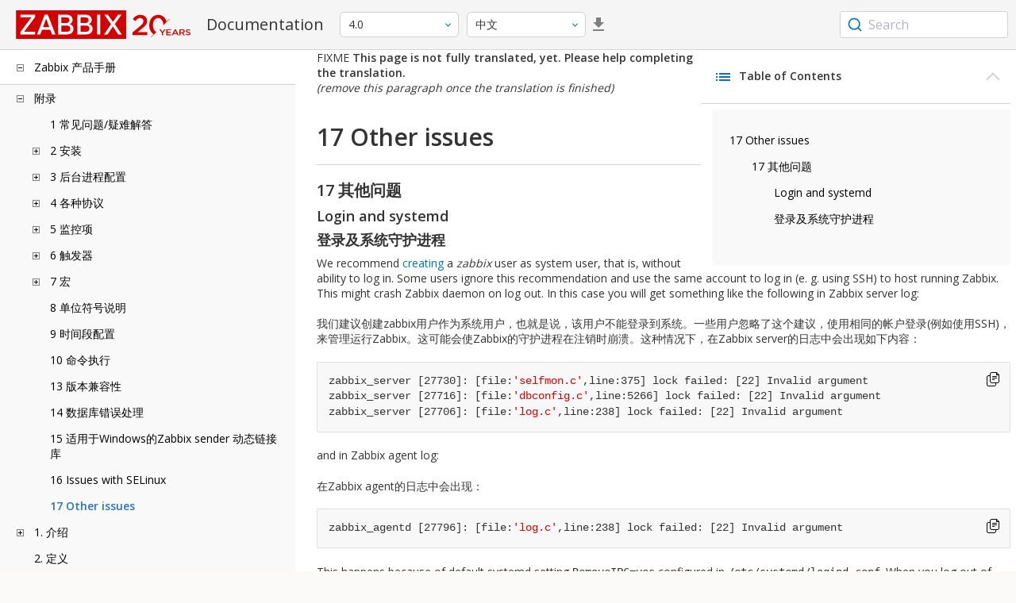

--- FILE ---
content_type: text/html
request_url: https://www.zabbix.com/documentation/4.0/zh/manual/appendix/other_issues
body_size: 15446
content:
<!DOCTYPE html>
<html lang="zh">
<head>
    <meta charset="utf-8" />
    <title>17 Other issues</title>
	<!-- Google Tag Manager -->
    <script>(function(w,d,s,l,i){w[l]=w[l]||[];w[l].push({'gtm.start':new Date().getTime(),event:'gtm.js'});var f=d.getElementsByTagName(s)[0],j=d.createElement(s),dl=l!='dataLayer'?'&l='+l:'';j.async=true;j.src='https://www.googletagmanager.com/gtm.js?id='+i+dl;f.parentNode.insertBefore(j,f);})(window,document,'script','dataLayer','GTM-KRBT62P');</script>
    <!-- End Google Tag Manager -->
	
	<link rel="canonical" href="/documentation/current/zh/manual/appendix/other_issues" />
    <meta name="viewport" content="width=device-width,initial-scale=1" />
	<link rel="alternate" hreflang="en" href="/documentation/4.0/en/manual/appendix/other_issues" />
	<link rel="alternate" hreflang="pt" href="/documentation/4.0/pt/manual/appendix/other_issues" />
	<link rel="alternate" hreflang="ru" href="/documentation/4.0/ru/manual/appendix/other_issues" />
	 
	<link rel="alternate" hreflang="fr" href="/documentation/4.0/fr/manual/appendix/other_issues" />
	<link rel="alternate" hreflang="tr" href="/documentation/4.0/tr/manual/appendix/other_issues" />
	<link rel="alternate" hreflang="es" href="/documentation/4.0/es/manual/appendix/other_issues" />
	<link href="https://fonts.googleapis.com/css2?family=Open+Sans:wght@400;600&display=swap" rel="stylesheet">
	<link rel="stylesheet" type="text/css" href="/documentation/4.0/screen.min.css?bf68d95ae4cfb5ff" />

	<link rel="apple-touch-icon" sizes="180x180" href="/documentation/4.0/images/apple-touch-icon.png">
	<link rel="icon" type="image/png" sizes="32x32" href="/documentation/4.0/images/favicon-32x32.png">
	<link rel="icon" type="image/png" sizes="16x16" href="/documentation/4.0/images/favicon-16x16.png">
	<link rel="manifest" href="/documentation/4.0/images/site.webmanifest">
	<link rel="mask-icon" href="/documentation/4.0/images/safari-pinned-tab.svg" color="#d30200">
	<link rel="shortcut icon" href="/documentation/4.0/images/favicon.ico">
	<meta name="msapplication-TileColor" content="#d30200">
	<meta name="msapplication-config" content="/documentation/4.0/images/browserconfig.xml">
	<meta name="theme-color" content="#ffffff">
    </head>
<body>
	<!-- Google Tag Manager (noscript) -->
    <noscript><iframe src="https://www.googletagmanager.com/ns.html?id=GTM-KRBT62P" height="0" width="0" style="display:none;visibility:hidden"></iframe></noscript>
    <!-- End Google Tag Manager (noscript) -->
    <div id="dokuwiki__site">
		<div id="dokuwiki__top" class="showSidebar hasSidebar">
			<div class="page-header">
				<div class="group-1">
					<div class="logo">
						<a href="https://www.zabbix.com/manuals" title="Zabbix">
							<img src="https://assets.zabbix.com/img/logo/zabbix_doc.svg" alt=""/>
						</a>
					</div>
					<h1 class="doku_title">Documentation</h1>
				</div>
				<div class="group-2">
					<div class="dropdown versions">
	<span class="selected"></span>

	<ul class="dropdown-options">
				<li class="version-section"><span>Supported</span></li>
				<li >
						<a href="/documentation/current/zh/manual/appendix/other_issues" data-version="7.4">7.4 <span class="description">(current)</span></a>
					</li>
				<li >
						<a href="/documentation/7.0/zh/manual/appendix/other_issues" data-version="7.0">7.0 </a>
					</li>
				<li >
						<a href="/documentation/6.0/zh/manual/appendix/other_issues" data-version="6.0">6.0 </a>
					</li>
				
				<li class="version-section"><span>In development</span></li>
				<li >
						<a href="/documentation/devel/zh/manual/appendix/other_issues" data-version="8.0">8.0 <span class="description">(devel)</span></a>
					</li>
				
				<li class="version-section"><span>Unsupported</span></li>
				<li >
			<a href="/documentation/7.2/zh/manual/appendix/other_issues" data-version="7.2">7.2</a>
		</li>
				<li >
			<a href="/documentation/6.4/zh/manual/appendix/other_issues" data-version="6.4">6.4</a>
		</li>
				<li >
			<a href="/documentation/6.2/zh/manual/appendix/other_issues" data-version="6.2">6.2</a>
		</li>
				<li >
			<a href="/documentation/5.4/zh/manual/appendix/other_issues" data-version="5.4">5.4</a>
		</li>
				<li >
			<a href="/documentation/5.2/zh/manual/appendix/other_issues" data-version="5.2">5.2</a>
		</li>
				<li >
			<a href="/documentation/5.0/zh/manual/appendix/other_issues" data-version="5.0">5.0</a>
		</li>
				<li >
			<a href="/documentation/4.4/zh/manual/appendix/other_issues" data-version="4.4">4.4</a>
		</li>
				<li >
			<a href="/documentation/4.2/zh/manual/appendix/other_issues" data-version="4.2">4.2</a>
		</li>
				<li class="selected">
			<a href="/documentation/4.0/zh/manual/appendix/other_issues" data-version="4.0">4.0</a>
		</li>
				<li >
			<a href="/documentation/3.4/zh/manual/appendix/other_issues" data-version="3.4">3.4</a>
		</li>
				<li >
			<a href="/documentation/3.2/zh/manual/appendix/other_issues" data-version="3.2">3.2</a>
		</li>
				<li >
			<a href="/documentation/3.0/zh/manual/appendix/other_issues" data-version="3.0">3.0</a>
		</li>
				<li >
			<a href="/documentation/2.4/zh/manual/appendix/other_issues" data-version="2.4">2.4</a>
		</li>
				<li >
			<a href="/documentation/2.2/zh/manual/appendix/other_issues" data-version="2.2">2.2</a>
		</li>
				<li >
			<a href="/documentation/2.0/zh/manual/appendix/other_issues" data-version="2.0">2.0</a>
		</li>
				<li >
			<a href="/documentation/1.8/zh/manual/appendix/other_issues" data-version="1.8">1.8</a>
		</li>
				
				<li class="version-section"><span>General</span></li>
				<li >
			<a href="/documentation/info/en" data-version="info">info</a>
		</li>
				<li >
			<a href="/documentation/guidelines/en" data-version="guidelines">guidelines</a>
		</li>
				
	</ul>
</div>
					<div class="dropdown translation">
	<span class="selected"></span>

	<ul class="dropdown-options">
						<li >
			<a href="/documentation/4.0/en/manual/appendix/other_issues" data-lang="en">English</a>
		</li>
								<li >
			<a href="/documentation/4.0/pt/manual/appendix/other_issues" data-lang="pt-BR">Português</a>
		</li>
								<li >
			<a href="/documentation/4.0/ru/manual/appendix/other_issues" data-lang="ru">Русский</a>
		</li>
								<li  class="selected" >
			<a href="/documentation/4.0/zh/manual/appendix/other_issues" data-lang="zh-CN">中文</a>
		</li>
								<li >
			<a href="/documentation/4.0/fr/manual/appendix/other_issues" data-lang="fr">Français</a>
		</li>
								<li >
			<a href="/documentation/4.0/tr/manual/appendix/other_issues" data-lang="tr">Türkçe</a>
		</li>
								<li >
			<a href="/documentation/4.0/es/manual/appendix/other_issues" data-lang="es">Español</a>
		</li>
					</ul>
</div>
										<a class="btn-icon download-pdf" href="/documentation/4.0/downloads/Zabbix_Documentation_4.0.zh.pdf"></a>
					
				</div>
				<div class="group-3">
        <div id="autocomplete" data-base-url="/documentation/4.0/zh/search?refinementList[language][0]=zh-CN&ref_page=manual/appendix/other_issues&query="></div>
    </div>			</div>
						<div class="wrapper group">
				<div id="dokuwiki__aside">
					<div class="pad include group">
						<div class="content">
							<div class="dtree"><div class="dTreeNode  expandable">
	<span class="expand-collapse"></span>
	<a href="/documentation/4.0/zh/manual" class="nodeFdUrl">Zabbix 产品手册</a>
</div>
<div class="clip ">
	<div class="dTreeNode  expandable">
 	<span class="expand-collapse"></span>
 	<a href="/documentation/4.0/zh/manual/appendix" class="nodeFdUrl">附录</a>
 </div>
 <div class="clip ">
 	<div class="dTreeNode  ">
  	<span class="expand-collapse"></span>
  	<a href="/documentation/4.0/zh/manual/appendix/faq" class="nodeFdUrl">1 常见问题/疑难解答</a>
  </div>

 	<div class="dTreeNode  expandable">
  	<span class="expand-collapse"></span>
  	<a href="/documentation/4.0/zh/manual/appendix/install" class="nodeFdUrl">2 安装</a>
  </div>
  <div class="clip ">
  	<div class="dTreeNode  ">
   	<span class="expand-collapse"></span>
   	<a href="/documentation/4.0/zh/manual/appendix/install/db_scripts" class="nodeFdUrl">1 数据库创建</a>
   </div>

  	<div class="dTreeNode  ">
   	<span class="expand-collapse"></span>
   	<a href="/documentation/4.0/zh/manual/appendix/install/db_charset_coll" class="nodeFdUrl">2 Repairing Zabbix database character set and collation</a>
   </div>

  	<div class="dTreeNode  ">
   	<span class="expand-collapse"></span>
   	<a href="/documentation/4.0/zh/manual/appendix/install/windows_agent" class="nodeFdUrl">2 Windows 下的Zabbix agent</a>
   </div>

  	<div class="dTreeNode  ">
   	<span class="expand-collapse"></span>
   	<a href="/documentation/4.0/zh/manual/appendix/install/elastic_search_setup" class="nodeFdUrl">3 Elasticsearch 配置</a>
   </div>

  	<div class="dTreeNode  ">
   	<span class="expand-collapse"></span>
   	<a href="/documentation/4.0/zh/manual/appendix/install/real_time_export" class="nodeFdUrl">4 实时导出事件，监控项采集值，趋势数据</a>
   </div>

  	<div class="dTreeNode  ">
   	<span class="expand-collapse"></span>
   	<a href="/documentation/4.0/zh/manual/appendix/install/run_agent_as_root" class="nodeFdUrl">5 Running Agent as root</a>
   </div>

  	<div class="dTreeNode  ">
   	<span class="expand-collapse"></span>
   	<a href="/documentation/4.0/zh/manual/appendix/install/locales" class="nodeFdUrl">7 Additional frontend languages</a>
   </div>

  </div>

 	<div class="dTreeNode  expandable">
  	<span class="expand-collapse"></span>
  	<a href="/documentation/4.0/zh/manual/appendix/config" class="nodeFdUrl">3 后台进程配置</a>
  </div>
  <div class="clip ">
  	<div class="dTreeNode  ">
   	<span class="expand-collapse"></span>
   	<a href="/documentation/4.0/zh/manual/appendix/config/zabbix_server" class="nodeFdUrl">1 Zabbix server</a>
   </div>

  	<div class="dTreeNode  ">
   	<span class="expand-collapse"></span>
   	<a href="/documentation/4.0/zh/manual/appendix/config/zabbix_proxy" class="nodeFdUrl">2 Zabbix proxy</a>
   </div>

  	<div class="dTreeNode  ">
   	<span class="expand-collapse"></span>
   	<a href="/documentation/4.0/zh/manual/appendix/config/zabbix_agentd" class="nodeFdUrl">3 Zabbix agent (UNIX)</a>
   </div>

  	<div class="dTreeNode  ">
   	<span class="expand-collapse"></span>
   	<a href="/documentation/4.0/zh/manual/appendix/config/zabbix_agentd_win" class="nodeFdUrl">4 Zabbix agent (Windows)</a>
   </div>

  	<div class="dTreeNode  ">
   	<span class="expand-collapse"></span>
   	<a href="/documentation/4.0/zh/manual/appendix/config/zabbix_java" class="nodeFdUrl">5 Zabbix Java 网关</a>
   </div>

  	<div class="dTreeNode  ">
   	<span class="expand-collapse"></span>
   	<a href="/documentation/4.0/zh/manual/appendix/config/special_notes_include" class="nodeFdUrl">6 关于“Include”参数的特别说明</a>
   </div>

  </div>

 	<div class="dTreeNode  expandable">
  	<span class="expand-collapse"></span>
  	<a href="/documentation/4.0/zh/manual/appendix/protocols" class="nodeFdUrl">4 各种协议</a>
  </div>
  <div class="clip ">
  	<div class="dTreeNode  ">
   	<span class="expand-collapse"></span>
   	<a href="/documentation/4.0/zh/manual/appendix/protocols/server_proxy" class="nodeFdUrl">1 Server-proxy 数据交换协议</a>
   </div>

  	<div class="dTreeNode  ">
   	<span class="expand-collapse"></span>
   	<a href="/documentation/4.0/zh/manual/appendix/protocols/zabbix_agent" class="nodeFdUrl">2 Zabbix代理协议</a>
   </div>

  	<div class="dTreeNode  ">
   	<span class="expand-collapse"></span>
   	<a href="/documentation/4.0/zh/manual/appendix/protocols/zabbix_sender" class="nodeFdUrl">3 Zabbix sender 协议</a>
   </div>

  	<div class="dTreeNode  ">
   	<span class="expand-collapse"></span>
   	<a href="/documentation/4.0/zh/manual/appendix/protocols/header_datalen" class="nodeFdUrl">4 Header and data length</a>
   </div>

  	<div class="dTreeNode  ">
   	<span class="expand-collapse"></span>
   	<a href="/documentation/4.0/zh/manual/appendix/protocols/real_time_export" class="nodeFdUrl">5 实时导出协议</a>
   </div>

  </div>

 	<div class="dTreeNode  expandable">
  	<span class="expand-collapse"></span>
  	<a href="/documentation/4.0/zh/manual/appendix/items" class="nodeFdUrl">5 监控项</a>
  </div>
  <div class="clip ">
  	<div class="dTreeNode  ">
   	<span class="expand-collapse"></span>
   	<a href="/documentation/4.0/zh/manual/appendix/items/supported_by_platform" class="nodeFdUrl">1 不同平台支持的监控项</a>
   </div>

  	<div class="dTreeNode  ">
   	<span class="expand-collapse"></span>
   	<a href="/documentation/4.0/zh/manual/appendix/items/vm.memory.size_params" class="nodeFdUrl">2 参数vm.memory.size</a>
   </div>

  	<div class="dTreeNode  ">
   	<span class="expand-collapse"></span>
   	<a href="/documentation/4.0/zh/manual/appendix/items/activepassive" class="nodeFdUrl">3 被动和主动代理检查</a>
   </div>

  	<div class="dTreeNode  ">
   	<span class="expand-collapse"></span>
   	<a href="/documentation/4.0/zh/manual/appendix/items/trapper" class="nodeFdUrl">4 捕捉器监控项</a>
   </div>

  	<div class="dTreeNode  ">
   	<span class="expand-collapse"></span>
   	<a href="/documentation/4.0/zh/manual/appendix/items/win_permissions" class="nodeFdUrl">5 Minimum permission level for Windows agent items</a>
   </div>

  	<div class="dTreeNode  ">
   	<span class="expand-collapse"></span>
   	<a href="/documentation/4.0/zh/manual/appendix/items/encoding_of_values" class="nodeFdUrl">5 返回值的编码</a>
   </div>

  	<div class="dTreeNode  ">
   	<span class="expand-collapse"></span>
   	<a href="/documentation/4.0/zh/manual/appendix/items/large_file_support" class="nodeFdUrl">6 大文件支持</a>
   </div>

  	<div class="dTreeNode  ">
   	<span class="expand-collapse"></span>
   	<a href="/documentation/4.0/zh/manual/appendix/items/sensor" class="nodeFdUrl">7 传感器</a>
   </div>

  	<div class="dTreeNode  ">
   	<span class="expand-collapse"></span>
   	<a href="/documentation/4.0/zh/manual/appendix/items/proc_mem_notes" class="nodeFdUrl">8 proc.mem 监控项中memtype参数类型的注意事项</a>
   </div>

  	<div class="dTreeNode  ">
   	<span class="expand-collapse"></span>
   	<a href="/documentation/4.0/zh/manual/appendix/items/proc_mem_num_notes" class="nodeFdUrl">9 在proc.mem和proc.num项目中选择进程的注意事项</a>
   </div>

  	<div class="dTreeNode  ">
   	<span class="expand-collapse"></span>
   	<a href="/documentation/4.0/zh/manual/appendix/items/service_check_details" class="nodeFdUrl">10 net.tcp.service 和 net.udp.service 检查的实现细节</a>
   </div>

  	<div class="dTreeNode  ">
   	<span class="expand-collapse"></span>
   	<a href="/documentation/4.0/zh/manual/appendix/items/preprocessing" class="nodeFdUrl">11 项目值预处理细节</a>
   </div>

  	<div class="dTreeNode  ">
   	<span class="expand-collapse"></span>
   	<a href="/documentation/4.0/zh/manual/appendix/items/unreachability" class="nodeFdUrl">12 不可达/不可用 主机设置</a>
   </div>

  	<div class="dTreeNode  ">
   	<span class="expand-collapse"></span>
   	<a href="/documentation/4.0/zh/manual/appendix/items/jsonpath" class="nodeFdUrl">13 Supported JSONPath functionality</a>
   </div>

  	<div class="dTreeNode  ">
   	<span class="expand-collapse"></span>
   	<a href="/documentation/4.0/zh/manual/appendix/items/remote_stats" class="nodeFdUrl">15 Remote monitoring of Zabbix stats</a>
   </div>

  </div>

 	<div class="dTreeNode  expandable">
  	<span class="expand-collapse"></span>
  	<a href="/documentation/4.0/zh/manual/appendix/triggers" class="nodeFdUrl">6 触发器</a>
  </div>
  <div class="clip ">
  	<div class="dTreeNode  ">
   	<span class="expand-collapse"></span>
   	<a href="/documentation/4.0/zh/manual/appendix/triggers/functions" class="nodeFdUrl">1 触发器函数</a>
   </div>

  </div>

 	<div class="dTreeNode  expandable">
  	<span class="expand-collapse"></span>
  	<a href="/documentation/4.0/zh/manual/appendix/macros" class="nodeFdUrl">7 宏</a>
  </div>
  <div class="clip ">
  	<div class="dTreeNode  ">
   	<span class="expand-collapse"></span>
   	<a href="/documentation/4.0/zh/manual/appendix/macros/supported_by_location" class="nodeFdUrl">1 宏使用场景</a>
   </div>

  	<div class="dTreeNode  ">
   	<span class="expand-collapse"></span>
   	<a href="/documentation/4.0/zh/manual/appendix/macros/supported_by_location_user" class="nodeFdUrl">2 用户自定义宏使用场景</a>
   </div>

  </div>

 	<div class="dTreeNode  ">
  	<span class="expand-collapse"></span>
  	<a href="/documentation/4.0/zh/manual/appendix/suffixes" class="nodeFdUrl">8 单位符号说明</a>
  </div>

 	<div class="dTreeNode  ">
  	<span class="expand-collapse"></span>
  	<a href="/documentation/4.0/zh/manual/appendix/time_period" class="nodeFdUrl">9 时间段配置</a>
  </div>

 	<div class="dTreeNode  ">
  	<span class="expand-collapse"></span>
  	<a href="/documentation/4.0/zh/manual/appendix/command_execution" class="nodeFdUrl">10 命令执行</a>
  </div>

 	<div class="dTreeNode  ">
  	<span class="expand-collapse"></span>
  	<a href="/documentation/4.0/zh/manual/appendix/compatibility" class="nodeFdUrl">13 版本兼容性</a>
  </div>

 	<div class="dTreeNode  ">
  	<span class="expand-collapse"></span>
  	<a href="/documentation/4.0/zh/manual/appendix/database_error_handling" class="nodeFdUrl">14 数据库错误处理</a>
  </div>

 	<div class="dTreeNode  ">
  	<span class="expand-collapse"></span>
  	<a href="/documentation/4.0/zh/manual/appendix/zabbix_sender_dll" class="nodeFdUrl">15 适用于Windows的Zabbix sender 动态链接库</a>
  </div>

 	<div class="dTreeNode  ">
  	<span class="expand-collapse"></span>
  	<a href="/documentation/4.0/zh/manual/appendix/selinux" class="nodeFdUrl">16 Issues with SELinux</a>
  </div>

 	<div class="dTreeNode  ">
  	<span class="expand-collapse"></span>
  	<a href="/documentation/4.0/zh/manual/appendix/other_issues" class="nodeFdUrl">17 Other issues</a>
  </div>

 </div>

	<div class="dTreeNode  expandable">
 	<span class="expand-collapse"></span>
 	<a href="/documentation/4.0/zh/manual/introduction" class="nodeFdUrl">1. 介绍</a>
 </div>
 <div class="clip ">
 	<div class="dTreeNode  ">
  	<span class="expand-collapse"></span>
  	<a href="/documentation/4.0/zh/manual/introduction/manual_structure" class="nodeFdUrl">1 手册结构</a>
  </div>

 	<div class="dTreeNode  ">
  	<span class="expand-collapse"></span>
  	<a href="/documentation/4.0/zh/manual/introduction/about" class="nodeFdUrl">2 Zabbix 介绍</a>
  </div>

 	<div class="dTreeNode  ">
  	<span class="expand-collapse"></span>
  	<a href="/documentation/4.0/zh/manual/introduction/features" class="nodeFdUrl">3 Zabbix 功能</a>
  </div>

 	<div class="dTreeNode  ">
  	<span class="expand-collapse"></span>
  	<a href="/documentation/4.0/zh/manual/introduction/overview" class="nodeFdUrl">4 Zabbix 概述</a>
  </div>

 	<div class="dTreeNode  ">
  	<span class="expand-collapse"></span>
  	<a href="/documentation/4.0/zh/manual/introduction/whatsnew400" class="nodeFdUrl">5 Zabbix 4.0.0 新特征</a>
  </div>

 	<div class="dTreeNode  ">
  	<span class="expand-collapse"></span>
  	<a href="/documentation/4.0/zh/manual/introduction/whatsnew401" class="nodeFdUrl">6 What's new in Zabbix 4.0.1</a>
  </div>

 	<div class="dTreeNode  ">
  	<span class="expand-collapse"></span>
  	<a href="/documentation/4.0/zh/manual/introduction/whatsnew402" class="nodeFdUrl">7 What's new in Zabbix 4.0.2</a>
  </div>

 	<div class="dTreeNode  ">
  	<span class="expand-collapse"></span>
  	<a href="/documentation/4.0/zh/manual/introduction/whatsnew403" class="nodeFdUrl">8 What's new in Zabbix 4.0.3</a>
  </div>

 	<div class="dTreeNode  ">
  	<span class="expand-collapse"></span>
  	<a href="/documentation/4.0/zh/manual/introduction/whatsnew404" class="nodeFdUrl">9 What's new in Zabbix 4.0.4</a>
  </div>

 	<div class="dTreeNode  ">
  	<span class="expand-collapse"></span>
  	<a href="/documentation/4.0/zh/manual/introduction/whatsnew405" class="nodeFdUrl">10 What's new in Zabbix 4.0.5</a>
  </div>

 	<div class="dTreeNode  ">
  	<span class="expand-collapse"></span>
  	<a href="/documentation/4.0/zh/manual/introduction/whatsnew406" class="nodeFdUrl">11 What's new in Zabbix 4.0.6</a>
  </div>

 	<div class="dTreeNode  ">
  	<span class="expand-collapse"></span>
  	<a href="/documentation/4.0/zh/manual/introduction/whatsnew407" class="nodeFdUrl">12 What's new in Zabbix 4.0.7</a>
  </div>

 	<div class="dTreeNode  ">
  	<span class="expand-collapse"></span>
  	<a href="/documentation/4.0/zh/manual/introduction/whatsnew408" class="nodeFdUrl">13 What's new in Zabbix 4.0.8</a>
  </div>

 	<div class="dTreeNode  ">
  	<span class="expand-collapse"></span>
  	<a href="/documentation/4.0/zh/manual/introduction/whatsnew409" class="nodeFdUrl">14 What's new in Zabbix 4.0.9</a>
  </div>

 	<div class="dTreeNode  ">
  	<span class="expand-collapse"></span>
  	<a href="/documentation/4.0/zh/manual/introduction/whatsnew4010" class="nodeFdUrl">15 What's new in Zabbix 4.0.10</a>
  </div>

 	<div class="dTreeNode  ">
  	<span class="expand-collapse"></span>
  	<a href="/documentation/4.0/zh/manual/introduction/whatsnew4011" class="nodeFdUrl">16 What's new in Zabbix 4.0.11</a>
  </div>

 	<div class="dTreeNode  ">
  	<span class="expand-collapse"></span>
  	<a href="/documentation/4.0/zh/manual/introduction/whatsnew4012" class="nodeFdUrl">17 What's new in Zabbix 4.0.12</a>
  </div>

 	<div class="dTreeNode  ">
  	<span class="expand-collapse"></span>
  	<a href="/documentation/4.0/zh/manual/introduction/whatsnew4013" class="nodeFdUrl">18 What's new in Zabbix 4.0.13</a>
  </div>

 	<div class="dTreeNode  ">
  	<span class="expand-collapse"></span>
  	<a href="/documentation/4.0/zh/manual/introduction/whatsnew4014" class="nodeFdUrl">19 What's new in Zabbix 4.0.14</a>
  </div>

 	<div class="dTreeNode  ">
  	<span class="expand-collapse"></span>
  	<a href="/documentation/4.0/zh/manual/introduction/whatsnew4015" class="nodeFdUrl">20 What's new in Zabbix 4.0.15</a>
  </div>

 	<div class="dTreeNode  ">
  	<span class="expand-collapse"></span>
  	<a href="/documentation/4.0/zh/manual/introduction/whatsnew4016" class="nodeFdUrl">21 What's new in Zabbix 4.0.16</a>
  </div>

 	<div class="dTreeNode  ">
  	<span class="expand-collapse"></span>
  	<a href="/documentation/4.0/zh/manual/introduction/whatsnew4017" class="nodeFdUrl">22 What's new in Zabbix 4.0.17</a>
  </div>

 	<div class="dTreeNode  ">
  	<span class="expand-collapse"></span>
  	<a href="/documentation/4.0/zh/manual/introduction/whatsnew4018" class="nodeFdUrl">23 What's new in Zabbix 4.0.18</a>
  </div>

 	<div class="dTreeNode  ">
  	<span class="expand-collapse"></span>
  	<a href="/documentation/4.0/zh/manual/introduction/whatsnew4019" class="nodeFdUrl">24 What's new in Zabbix 4.0.19</a>
  </div>

 	<div class="dTreeNode  ">
  	<span class="expand-collapse"></span>
  	<a href="/documentation/4.0/zh/manual/introduction/whatsnew4020" class="nodeFdUrl">25 What's new in Zabbix 4.0.20</a>
  </div>

 	<div class="dTreeNode  ">
  	<span class="expand-collapse"></span>
  	<a href="/documentation/4.0/zh/manual/introduction/whatsnew4021" class="nodeFdUrl">26 What's new in Zabbix 4.0.21</a>
  </div>

 	<div class="dTreeNode  ">
  	<span class="expand-collapse"></span>
  	<a href="/documentation/4.0/zh/manual/introduction/whatsnew4022" class="nodeFdUrl">27 What's new in Zabbix 4.0.22</a>
  </div>

 	<div class="dTreeNode  ">
  	<span class="expand-collapse"></span>
  	<a href="/documentation/4.0/zh/manual/introduction/whatsnew4023" class="nodeFdUrl">28 What's new in Zabbix 4.0.23</a>
  </div>

 	<div class="dTreeNode  ">
  	<span class="expand-collapse"></span>
  	<a href="/documentation/4.0/zh/manual/introduction/whatsnew4024" class="nodeFdUrl">29 What's new in Zabbix 4.0.24</a>
  </div>

 	<div class="dTreeNode  ">
  	<span class="expand-collapse"></span>
  	<a href="/documentation/4.0/zh/manual/introduction/whatsnew4025" class="nodeFdUrl">30 What's new in Zabbix 4.0.25</a>
  </div>

 	<div class="dTreeNode  ">
  	<span class="expand-collapse"></span>
  	<a href="/documentation/4.0/zh/manual/introduction/whatsnew4026" class="nodeFdUrl">31 What's new in Zabbix 4.0.26</a>
  </div>

 	<div class="dTreeNode  ">
  	<span class="expand-collapse"></span>
  	<a href="/documentation/4.0/zh/manual/introduction/whatsnew_4.0.27" class="nodeFdUrl">32 What's new in Zabbix 4.0.27</a>
  </div>

 	<div class="dTreeNode  ">
  	<span class="expand-collapse"></span>
  	<a href="/documentation/4.0/zh/manual/introduction/whatsnew4028" class="nodeFdUrl">33 What's new in Zabbix 4.0.28</a>
  </div>

 	<div class="dTreeNode  ">
  	<span class="expand-collapse"></span>
  	<a href="/documentation/4.0/zh/manual/introduction/whatsnew4029" class="nodeFdUrl">34 What's new in Zabbix 4.0.29</a>
  </div>

 	<div class="dTreeNode  ">
  	<span class="expand-collapse"></span>
  	<a href="/documentation/4.0/zh/manual/introduction/whatsnew4030" class="nodeFdUrl">35 What's new in Zabbix 4.0.30</a>
  </div>

 	<div class="dTreeNode  ">
  	<span class="expand-collapse"></span>
  	<a href="/documentation/4.0/zh/manual/introduction/whatsnew4031" class="nodeFdUrl">36 What's new in Zabbix 4.0.31</a>
  </div>

 	<div class="dTreeNode  ">
  	<span class="expand-collapse"></span>
  	<a href="/documentation/4.0/zh/manual/introduction/whatsnew4032" class="nodeFdUrl">37 What's new in Zabbix 4.0.32</a>
  </div>

 	<div class="dTreeNode  ">
  	<span class="expand-collapse"></span>
  	<a href="/documentation/4.0/zh/manual/introduction/whatsnew4033" class="nodeFdUrl">38 What's new in Zabbix 4.0.33</a>
  </div>

 	<div class="dTreeNode  ">
  	<span class="expand-collapse"></span>
  	<a href="/documentation/4.0/zh/manual/introduction/whatsnew4034" class="nodeFdUrl">39 What's new in Zabbix 4.0.34</a>
  </div>

 	<div class="dTreeNode  ">
  	<span class="expand-collapse"></span>
  	<a href="/documentation/4.0/zh/manual/introduction/whatsnew4035" class="nodeFdUrl">40 What's new in Zabbix 4.0.35</a>
  </div>

 	<div class="dTreeNode  ">
  	<span class="expand-collapse"></span>
  	<a href="/documentation/4.0/zh/manual/introduction/whatsnew4036" class="nodeFdUrl">41 What's new in Zabbix 4.0.36</a>
  </div>

 	<div class="dTreeNode  ">
  	<span class="expand-collapse"></span>
  	<a href="/documentation/4.0/zh/manual/introduction/whatsnew4037" class="nodeFdUrl">42 What's new in Zabbix 4.0.37</a>
  </div>

 	<div class="dTreeNode  ">
  	<span class="expand-collapse"></span>
  	<a href="/documentation/4.0/zh/manual/introduction/whatsnew4038" class="nodeFdUrl">43 What's new in Zabbix 4.0.38</a>
  </div>

 	<div class="dTreeNode  ">
  	<span class="expand-collapse"></span>
  	<a href="/documentation/4.0/zh/manual/introduction/whatsnew4039" class="nodeFdUrl">44 What's new in Zabbix 4.0.39</a>
  </div>

 </div>

	<div class="dTreeNode  ">
 	<span class="expand-collapse"></span>
 	<a href="/documentation/4.0/zh/manual/definitions" class="nodeFdUrl">2. 定义</a>
 </div>

	<div class="dTreeNode  expandable">
 	<span class="expand-collapse"></span>
 	<a href="/documentation/4.0/zh/manual/concepts" class="nodeFdUrl">3. 进程</a>
 </div>
 <div class="clip ">
 	<div class="dTreeNode  ">
  	<span class="expand-collapse"></span>
  	<a href="/documentation/4.0/zh/manual/concepts/server" class="nodeFdUrl">1 Server</a>
  </div>

 	<div class="dTreeNode  ">
  	<span class="expand-collapse"></span>
  	<a href="/documentation/4.0/zh/manual/concepts/agent" class="nodeFdUrl">2 Agent</a>
  </div>

 	<div class="dTreeNode  ">
  	<span class="expand-collapse"></span>
  	<a href="/documentation/4.0/zh/manual/concepts/proxy" class="nodeFdUrl">3 Proxy</a>
  </div>

 	<div class="dTreeNode  expandable">
  	<span class="expand-collapse"></span>
  	<a href="/documentation/4.0/zh/manual/concepts/java" class="nodeFdUrl">4 Java gateway</a>
  </div>
  <div class="clip ">
  	<div class="dTreeNode  ">
   	<span class="expand-collapse"></span>
   	<a href="/documentation/4.0/zh/manual/concepts/java/from_sources" class="nodeFdUrl">1 Setup from sources</a>
   </div>

  	<div class="dTreeNode  ">
   	<span class="expand-collapse"></span>
   	<a href="/documentation/4.0/zh/manual/concepts/java/from_rhel_centos" class="nodeFdUrl">2 Setup from RHEL/CentOS packages</a>
   </div>

  	<div class="dTreeNode  ">
   	<span class="expand-collapse"></span>
   	<a href="/documentation/4.0/zh/manual/concepts/java/from_debian_ubuntu" class="nodeFdUrl">3 Setup from Debian/Ubuntu packages</a>
   </div>

  </div>

 	<div class="dTreeNode  ">
  	<span class="expand-collapse"></span>
  	<a href="/documentation/4.0/zh/manual/concepts/sender" class="nodeFdUrl">5 Sender</a>
  </div>

 	<div class="dTreeNode  ">
  	<span class="expand-collapse"></span>
  	<a href="/documentation/4.0/zh/manual/concepts/get" class="nodeFdUrl">6 Get</a>
  </div>

 </div>

	<div class="dTreeNode  expandable">
 	<span class="expand-collapse"></span>
 	<a href="/documentation/4.0/zh/manual/installation" class="nodeFdUrl">4. 安装</a>
 </div>
 <div class="clip ">
 	<div class="dTreeNode  ">
  	<span class="expand-collapse"></span>
  	<a href="/documentation/4.0/zh/manual/installation/getting_zabbix" class="nodeFdUrl">1 获取 Zabbix</a>
  </div>

 	<div class="dTreeNode  expandable">
  	<span class="expand-collapse"></span>
  	<a href="/documentation/4.0/zh/manual/installation/requirements" class="nodeFdUrl">2 安装要求</a>
  </div>
  <div class="clip ">
  	<div class="dTreeNode  ">
   	<span class="expand-collapse"></span>
   	<a href="/documentation/4.0/zh/manual/installation/requirements/best_practices" class="nodeFdUrl">安全设置 Zabbix 的最佳实践</a>
   </div>

  </div>

 	<div class="dTreeNode  expandable">
  	<span class="expand-collapse"></span>
  	<a href="/documentation/4.0/zh/manual/installation/install" class="nodeFdUrl">3 从源代码包安装</a>
  </div>
  <div class="clip ">
  	<div class="dTreeNode  ">
   	<span class="expand-collapse"></span>
   	<a href="/documentation/4.0/zh/manual/installation/install/win_agent" class="nodeFdUrl">Building Windows agent binaries with/without TLS</a>
   </div>

  </div>

 	<div class="dTreeNode  expandable">
  	<span class="expand-collapse"></span>
  	<a href="/documentation/4.0/zh/manual/installation/install_from_packages" class="nodeFdUrl">4 从二进制包安装</a>
  </div>
  <div class="clip ">
  	<div class="dTreeNode  ">
   	<span class="expand-collapse"></span>
   	<a href="/documentation/4.0/zh/manual/installation/install_from_packages/rhel_centos" class="nodeFdUrl">1 Red Hat Enterprise Linux/CentOS</a>
   </div>

  	<div class="dTreeNode  ">
   	<span class="expand-collapse"></span>
   	<a href="/documentation/4.0/zh/manual/installation/install_from_packages/debian_ubuntu" class="nodeFdUrl">2 Debian/Ubuntu</a>
   </div>

  	<div class="dTreeNode  ">
   	<span class="expand-collapse"></span>
   	<a href="/documentation/4.0/zh/manual/installation/install_from_packages/win_msi" class="nodeFdUrl">3 Windows agent installation from MSI</a>
   </div>

  	<div class="dTreeNode  ">
   	<span class="expand-collapse"></span>
   	<a href="/documentation/4.0/zh/manual/installation/install_from_packages/mac_pkg" class="nodeFdUrl">4 Mac OS agent installation from PKG</a>
   </div>

  </div>

 	<div class="dTreeNode  ">
  	<span class="expand-collapse"></span>
  	<a href="/documentation/4.0/zh/manual/installation/containers" class="nodeFdUrl">5 从容器中安装</a>
  </div>

 	<div class="dTreeNode  expandable">
  	<span class="expand-collapse"></span>
  	<a href="/documentation/4.0/zh/manual/installation/upgrade" class="nodeFdUrl">6 升级步骤</a>
  </div>
  <div class="clip ">
  	<div class="dTreeNode  expandable">
   	<span class="expand-collapse"></span>
   	<a href="/documentation/4.0/zh/manual/installation/upgrade/packages" class="nodeFdUrl">从二进制包升级</a>
   </div>
   <div class="clip ">
   	<div class="dTreeNode  ">
    	<span class="expand-collapse"></span>
    	<a href="/documentation/4.0/zh/manual/installation/upgrade/packages/rhel_centos" class="nodeFdUrl">1 Red Hat Enterprise Linux/CentOS</a>
    </div>

   	<div class="dTreeNode  ">
    	<span class="expand-collapse"></span>
    	<a href="/documentation/4.0/zh/manual/installation/upgrade/packages/debian_ubuntu" class="nodeFdUrl">2 Debian/Ubuntu</a>
    </div>

   </div>

  	<div class="dTreeNode  ">
   	<span class="expand-collapse"></span>
   	<a href="/documentation/4.0/zh/manual/installation/upgrade/sources" class="nodeFdUrl">从源代码包升级</a>
   </div>

  </div>

 	<div class="dTreeNode  ">
  	<span class="expand-collapse"></span>
  	<a href="/documentation/4.0/zh/manual/installation/known_issues" class="nodeFdUrl">7 已知问题</a>
  </div>

 	<div class="dTreeNode  ">
  	<span class="expand-collapse"></span>
  	<a href="/documentation/4.0/zh/manual/installation/template_changes" class="nodeFdUrl">8 模板变更</a>
  </div>

 	<div class="dTreeNode  ">
  	<span class="expand-collapse"></span>
  	<a href="/documentation/4.0/zh/manual/installation/upgrade_notes_400" class="nodeFdUrl">9 Zabbix 4.0.0 升级说明</a>
  </div>

 	<div class="dTreeNode  ">
  	<span class="expand-collapse"></span>
  	<a href="/documentation/4.0/zh/manual/installation/upgrade_notes_401" class="nodeFdUrl">10 Upgrade notes for 4.0.1</a>
  </div>

 	<div class="dTreeNode  ">
  	<span class="expand-collapse"></span>
  	<a href="/documentation/4.0/zh/manual/installation/upgrade_notes_402" class="nodeFdUrl">11 Upgrade notes for 4.0.2</a>
  </div>

 	<div class="dTreeNode  ">
  	<span class="expand-collapse"></span>
  	<a href="/documentation/4.0/zh/manual/installation/upgrade_notes_403" class="nodeFdUrl">12 Upgrade notes for 4.0.3</a>
  </div>

 	<div class="dTreeNode  ">
  	<span class="expand-collapse"></span>
  	<a href="/documentation/4.0/zh/manual/installation/upgrade_notes_405" class="nodeFdUrl">14 Upgrade notes for 4.0.5</a>
  </div>

 	<div class="dTreeNode  ">
  	<span class="expand-collapse"></span>
  	<a href="/documentation/4.0/zh/manual/installation/upgrade_notes_406" class="nodeFdUrl">15 Upgrade notes for 4.0.6</a>
  </div>

 	<div class="dTreeNode  ">
  	<span class="expand-collapse"></span>
  	<a href="/documentation/4.0/zh/manual/installation/upgrade_notes_407" class="nodeFdUrl">16 Upgrade notes for 4.0.7</a>
  </div>

 	<div class="dTreeNode  ">
  	<span class="expand-collapse"></span>
  	<a href="/documentation/4.0/zh/manual/installation/upgrade_notes_408" class="nodeFdUrl">17 Upgrade notes for 4.0.8</a>
  </div>

 	<div class="dTreeNode  ">
  	<span class="expand-collapse"></span>
  	<a href="/documentation/4.0/zh/manual/installation/upgrade_notes_409" class="nodeFdUrl">18 Upgrade notes for 4.0.9</a>
  </div>

 	<div class="dTreeNode  ">
  	<span class="expand-collapse"></span>
  	<a href="/documentation/4.0/zh/manual/installation/upgrade_notes_4010" class="nodeFdUrl">19 Upgrade notes for 4.0.10</a>
  </div>

 	<div class="dTreeNode  ">
  	<span class="expand-collapse"></span>
  	<a href="/documentation/4.0/zh/manual/installation/upgrade_notes_4011" class="nodeFdUrl">20 Upgrade notes for 4.0.11</a>
  </div>

 	<div class="dTreeNode  ">
  	<span class="expand-collapse"></span>
  	<a href="/documentation/4.0/zh/manual/installation/upgrade_notes_4012" class="nodeFdUrl">21 Upgrade notes for 4.0.12</a>
  </div>

 	<div class="dTreeNode  ">
  	<span class="expand-collapse"></span>
  	<a href="/documentation/4.0/zh/manual/installation/upgrade_notes_4013" class="nodeFdUrl">22 Upgrade notes for 4.0.13</a>
  </div>

 	<div class="dTreeNode  ">
  	<span class="expand-collapse"></span>
  	<a href="/documentation/4.0/zh/manual/installation/upgrade_notes_4014" class="nodeFdUrl">23 Upgrade notes for 4.0.14</a>
  </div>

 	<div class="dTreeNode  ">
  	<span class="expand-collapse"></span>
  	<a href="/documentation/4.0/zh/manual/installation/upgrade_notes_4015" class="nodeFdUrl">24 Upgrade notes for 4.0.15</a>
  </div>

 	<div class="dTreeNode  ">
  	<span class="expand-collapse"></span>
  	<a href="/documentation/4.0/zh/manual/installation/upgrade_notes_4016" class="nodeFdUrl">25 Upgrade notes for 4.0.16</a>
  </div>

 	<div class="dTreeNode  ">
  	<span class="expand-collapse"></span>
  	<a href="/documentation/4.0/zh/manual/installation/upgrade_notes_4017" class="nodeFdUrl">26 Upgrade notes for 4.0.17</a>
  </div>

 	<div class="dTreeNode  ">
  	<span class="expand-collapse"></span>
  	<a href="/documentation/4.0/zh/manual/installation/upgrade_notes_4018" class="nodeFdUrl">27 Upgrade notes for 4.0.18</a>
  </div>

 	<div class="dTreeNode  ">
  	<span class="expand-collapse"></span>
  	<a href="/documentation/4.0/zh/manual/installation/upgrade_notes_4019" class="nodeFdUrl">28 Upgrade notes for 4.0.19</a>
  </div>

 	<div class="dTreeNode  ">
  	<span class="expand-collapse"></span>
  	<a href="/documentation/4.0/zh/manual/installation/upgrade_notes_4020" class="nodeFdUrl">29 Upgrade notes for 4.0.20</a>
  </div>

 	<div class="dTreeNode  ">
  	<span class="expand-collapse"></span>
  	<a href="/documentation/4.0/zh/manual/installation/upgrade_notes_4021" class="nodeFdUrl">30 Upgrade notes for 4.0.21</a>
  </div>

 	<div class="dTreeNode  ">
  	<span class="expand-collapse"></span>
  	<a href="/documentation/4.0/zh/manual/installation/upgrade_notes_4022" class="nodeFdUrl">31 Upgrade notes for 4.0.22</a>
  </div>

 	<div class="dTreeNode  ">
  	<span class="expand-collapse"></span>
  	<a href="/documentation/4.0/zh/manual/installation/upgrade_notes_4023" class="nodeFdUrl">32 Upgrade notes for 4.0.23</a>
  </div>

 	<div class="dTreeNode  ">
  	<span class="expand-collapse"></span>
  	<a href="/documentation/4.0/zh/manual/installation/upgrade_notes_4024" class="nodeFdUrl">33 Upgrade notes for 4.0.24</a>
  </div>

 	<div class="dTreeNode  ">
  	<span class="expand-collapse"></span>
  	<a href="/documentation/4.0/zh/manual/installation/upgrade_notes_4025" class="nodeFdUrl">34 Upgrade notes for 4.0.25</a>
  </div>

 	<div class="dTreeNode  ">
  	<span class="expand-collapse"></span>
  	<a href="/documentation/4.0/zh/manual/installation/upgrade_notes_4026" class="nodeFdUrl">35 Upgrade notes for 4.0.26</a>
  </div>

 	<div class="dTreeNode  ">
  	<span class="expand-collapse"></span>
  	<a href="/documentation/4.0/zh/manual/installation/upgrade_notes_4027" class="nodeFdUrl">36 Upgrade notes for 4.0.27</a>
  </div>

 	<div class="dTreeNode  ">
  	<span class="expand-collapse"></span>
  	<a href="/documentation/4.0/zh/manual/installation/upgrade_notes_4028" class="nodeFdUrl">37 Upgrade notes for 4.0.28</a>
  </div>

 	<div class="dTreeNode  ">
  	<span class="expand-collapse"></span>
  	<a href="/documentation/4.0/zh/manual/installation/upgrade_notes_4029" class="nodeFdUrl">38 Upgrade notes for 4.0.29</a>
  </div>

 	<div class="dTreeNode  ">
  	<span class="expand-collapse"></span>
  	<a href="/documentation/4.0/zh/manual/installation/upgrade_notes_4030" class="nodeFdUrl">39 Upgrade notes for 4.0.30</a>
  </div>

 	<div class="dTreeNode  ">
  	<span class="expand-collapse"></span>
  	<a href="/documentation/4.0/zh/manual/installation/upgrade_notes_4031" class="nodeFdUrl">40 Upgrade notes for 4.0.31</a>
  </div>

 	<div class="dTreeNode  ">
  	<span class="expand-collapse"></span>
  	<a href="/documentation/4.0/zh/manual/installation/upgrade_notes_4032" class="nodeFdUrl">41 Upgrade notes for 4.0.32</a>
  </div>

 	<div class="dTreeNode  ">
  	<span class="expand-collapse"></span>
  	<a href="/documentation/4.0/zh/manual/installation/upgrade_notes_4033" class="nodeFdUrl">42 Upgrade notes for 4.0.33</a>
  </div>

 	<div class="dTreeNode  ">
  	<span class="expand-collapse"></span>
  	<a href="/documentation/4.0/zh/manual/installation/upgrade_notes_4034" class="nodeFdUrl">43 Upgrade notes for 4.0.34</a>
  </div>

 	<div class="dTreeNode  ">
  	<span class="expand-collapse"></span>
  	<a href="/documentation/4.0/zh/manual/installation/upgrade_notes_4035" class="nodeFdUrl">44 Upgrade notes for 4.0.35</a>
  </div>

 	<div class="dTreeNode  ">
  	<span class="expand-collapse"></span>
  	<a href="/documentation/4.0/zh/manual/installation/upgrade_notes_4036" class="nodeFdUrl">45 Upgrade notes for 4.0.36</a>
  </div>

 	<div class="dTreeNode  ">
  	<span class="expand-collapse"></span>
  	<a href="/documentation/4.0/zh/manual/installation/upgrade_notes_4037" class="nodeFdUrl">46 Upgrade notes for 4.0.37</a>
  </div>

 	<div class="dTreeNode  ">
  	<span class="expand-collapse"></span>
  	<a href="/documentation/4.0/zh/manual/installation/upgrade_notes_4038" class="nodeFdUrl">47 Upgrade notes for 4.0.38</a>
  </div>

 	<div class="dTreeNode  ">
  	<span class="expand-collapse"></span>
  	<a href="/documentation/4.0/zh/manual/installation/upgrade_notes_4039" class="nodeFdUrl">48 Upgrade notes for 4.0.39</a>
  </div>

 </div>

	<div class="dTreeNode  expandable">
 	<span class="expand-collapse"></span>
 	<a href="/documentation/4.0/zh/manual/quickstart" class="nodeFdUrl">5. 快速入门</a>
 </div>
 <div class="clip ">
 	<div class="dTreeNode  ">
  	<span class="expand-collapse"></span>
  	<a href="/documentation/4.0/zh/manual/quickstart/login" class="nodeFdUrl">1 登陆和配置用户</a>
  </div>

 	<div class="dTreeNode  ">
  	<span class="expand-collapse"></span>
  	<a href="/documentation/4.0/zh/manual/quickstart/host" class="nodeFdUrl">2 新建主机</a>
  </div>

 	<div class="dTreeNode  ">
  	<span class="expand-collapse"></span>
  	<a href="/documentation/4.0/zh/manual/quickstart/item" class="nodeFdUrl">3 新建监控项</a>
  </div>

 	<div class="dTreeNode  ">
  	<span class="expand-collapse"></span>
  	<a href="/documentation/4.0/zh/manual/quickstart/trigger" class="nodeFdUrl">4 新建触发器</a>
  </div>

 	<div class="dTreeNode  ">
  	<span class="expand-collapse"></span>
  	<a href="/documentation/4.0/zh/manual/quickstart/notification" class="nodeFdUrl">5 获取问题通知</a>
  </div>

 	<div class="dTreeNode  ">
  	<span class="expand-collapse"></span>
  	<a href="/documentation/4.0/zh/manual/quickstart/template" class="nodeFdUrl">6 新建模版</a>
  </div>

 </div>

	<div class="dTreeNode  ">
 	<span class="expand-collapse"></span>
 	<a href="/documentation/4.0/zh/manual/appliance" class="nodeFdUrl">6. Zabbix应用</a>
 </div>

	<div class="dTreeNode  expandable">
 	<span class="expand-collapse"></span>
 	<a href="/documentation/4.0/zh/manual/config" class="nodeFdUrl">7. 配置</a>
 </div>
 <div class="clip ">
 	<div class="dTreeNode  expandable">
  	<span class="expand-collapse"></span>
  	<a href="/documentation/4.0/zh/manual/config/hosts" class="nodeFdUrl">1 主机和主机组</a>
  </div>
  <div class="clip ">
  	<div class="dTreeNode  ">
   	<span class="expand-collapse"></span>
   	<a href="/documentation/4.0/zh/manual/config/hosts/host" class="nodeFdUrl">1 配置一台主机</a>
   </div>

  	<div class="dTreeNode  ">
   	<span class="expand-collapse"></span>
   	<a href="/documentation/4.0/zh/manual/config/hosts/inventory" class="nodeFdUrl">2 资产管理</a>
   </div>

  	<div class="dTreeNode  ">
   	<span class="expand-collapse"></span>
   	<a href="/documentation/4.0/zh/manual/config/hosts/hostupdate" class="nodeFdUrl">3 批量更新</a>
   </div>

  </div>

 	<div class="dTreeNode  expandable">
  	<span class="expand-collapse"></span>
  	<a href="/documentation/4.0/zh/manual/config/items" class="nodeFdUrl">2 监控项</a>
  </div>
  <div class="clip ">
  	<div class="dTreeNode  expandable">
   	<span class="expand-collapse"></span>
   	<a href="/documentation/4.0/zh/manual/config/items/item" class="nodeFdUrl">1 创建监控项</a>
   </div>
   <div class="clip ">
   	<div class="dTreeNode  ">
    	<span class="expand-collapse"></span>
    	<a href="/documentation/4.0/zh/manual/config/items/item/key" class="nodeFdUrl">1 监控项键值的格式</a>
    </div>

   	<div class="dTreeNode  ">
    	<span class="expand-collapse"></span>
    	<a href="/documentation/4.0/zh/manual/config/items/item/custom_intervals" class="nodeFdUrl">2 自定义间隔</a>
    </div>

   </div>

  	<div class="dTreeNode  expandable">
   	<span class="expand-collapse"></span>
   	<a href="/documentation/4.0/zh/manual/config/items/itemtypes" class="nodeFdUrl">2 监控项类型</a>
   </div>
   <div class="clip ">
   	<div class="dTreeNode  expandable">
    	<span class="expand-collapse"></span>
    	<a href="/documentation/4.0/zh/manual/config/items/itemtypes/zabbix_agent" class="nodeFdUrl">1 Zabbix客户端</a>
    </div>
    <div class="clip ">
    	<div class="dTreeNode  ">
     	<span class="expand-collapse"></span>
     	<a href="/documentation/4.0/zh/manual/config/items/itemtypes/zabbix_agent/win_keys" class="nodeFdUrl">Windows的监控项键值</a>
     </div>

    </div>

   	<div class="dTreeNode  expandable">
    	<span class="expand-collapse"></span>
    	<a href="/documentation/4.0/zh/manual/config/items/itemtypes/snmp" class="nodeFdUrl">2 SNMP代理</a>
    </div>
    <div class="clip ">
    	<div class="dTreeNode  ">
     	<span class="expand-collapse"></span>
     	<a href="/documentation/4.0/zh/manual/config/items/itemtypes/snmp/dynamicindex" class="nodeFdUrl">1 动态索引</a>
     </div>

    	<div class="dTreeNode  ">
     	<span class="expand-collapse"></span>
     	<a href="/documentation/4.0/zh/manual/config/items/itemtypes/snmp/special_mibs" class="nodeFdUrl">2 特定OID</a>
     </div>

    	<div class="dTreeNode  ">
     	<span class="expand-collapse"></span>
     	<a href="/documentation/4.0/zh/manual/config/items/itemtypes/snmp/mibs" class="nodeFdUrl">3 MIB files</a>
     </div>

    </div>

   	<div class="dTreeNode  ">
    	<span class="expand-collapse"></span>
    	<a href="/documentation/4.0/zh/manual/config/items/itemtypes/snmptrap" class="nodeFdUrl">3 SNMP trap</a>
    </div>

   	<div class="dTreeNode  ">
    	<span class="expand-collapse"></span>
    	<a href="/documentation/4.0/zh/manual/config/items/itemtypes/ipmi" class="nodeFdUrl">4 IPMI检查</a>
    </div>

   	<div class="dTreeNode  expandable">
    	<span class="expand-collapse"></span>
    	<a href="/documentation/4.0/zh/manual/config/items/itemtypes/simple_checks" class="nodeFdUrl">5 简单检查</a>
    </div>
    <div class="clip ">
    	<div class="dTreeNode  ">
     	<span class="expand-collapse"></span>
     	<a href="/documentation/4.0/zh/manual/config/items/itemtypes/simple_checks/vmware_keys" class="nodeFdUrl">1 VMware监控项</a>
     </div>

    </div>

   	<div class="dTreeNode  ">
    	<span class="expand-collapse"></span>
    	<a href="/documentation/4.0/zh/manual/config/items/itemtypes/log_items" class="nodeFdUrl">6 日志文件监控</a>
    </div>

   	<div class="dTreeNode  ">
    	<span class="expand-collapse"></span>
    	<a href="/documentation/4.0/zh/manual/config/items/itemtypes/calculated" class="nodeFdUrl">7 可计算监控项</a>
    </div>

   	<div class="dTreeNode  ">
    	<span class="expand-collapse"></span>
    	<a href="/documentation/4.0/zh/manual/config/items/itemtypes/internal" class="nodeFdUrl">8 内部检查</a>
    </div>

   	<div class="dTreeNode  ">
    	<span class="expand-collapse"></span>
    	<a href="/documentation/4.0/zh/manual/config/items/itemtypes/ssh_checks" class="nodeFdUrl">9 SSH检查</a>
    </div>

   	<div class="dTreeNode  ">
    	<span class="expand-collapse"></span>
    	<a href="/documentation/4.0/zh/manual/config/items/itemtypes/telnet_checks" class="nodeFdUrl">10 Telnet检查</a>
    </div>

   	<div class="dTreeNode  ">
    	<span class="expand-collapse"></span>
    	<a href="/documentation/4.0/zh/manual/config/items/itemtypes/external" class="nodeFdUrl">11 外部检查</a>
    </div>

   	<div class="dTreeNode  ">
    	<span class="expand-collapse"></span>
    	<a href="/documentation/4.0/zh/manual/config/items/itemtypes/aggregate" class="nodeFdUrl">12 聚合检查</a>
    </div>

   	<div class="dTreeNode  ">
    	<span class="expand-collapse"></span>
    	<a href="/documentation/4.0/zh/manual/config/items/itemtypes/trapper" class="nodeFdUrl">13 捕捉器监控项</a>
    </div>

   	<div class="dTreeNode  ">
    	<span class="expand-collapse"></span>
    	<a href="/documentation/4.0/zh/manual/config/items/itemtypes/jmx_monitoring" class="nodeFdUrl">14 JMX监控</a>
    </div>

   	<div class="dTreeNode  expandable">
    	<span class="expand-collapse"></span>
    	<a href="/documentation/4.0/zh/manual/config/items/itemtypes/odbc_checks" class="nodeFdUrl">15 ODBC监控</a>
    </div>
    <div class="clip ">
    	<div class="dTreeNode  ">
     	<span class="expand-collapse"></span>
     	<a href="/documentation/4.0/zh/manual/config/items/itemtypes/odbc_checks/unixodbc_mysql" class="nodeFdUrl">1 MySQL推荐的UnixODBC设置</a>
     </div>

    	<div class="dTreeNode  ">
     	<span class="expand-collapse"></span>
     	<a href="/documentation/4.0/zh/manual/config/items/itemtypes/odbc_checks/unixodbc_postgresql" class="nodeFdUrl">2 PostgreSQL数据库推荐的UnixODBC设置</a>
     </div>

    	<div class="dTreeNode  ">
     	<span class="expand-collapse"></span>
     	<a href="/documentation/4.0/zh/manual/config/items/itemtypes/odbc_checks/unixodbc_oracle" class="nodeFdUrl">3 Oracle数据库推荐的UnixODBC设置</a>
     </div>

    	<div class="dTreeNode  ">
     	<span class="expand-collapse"></span>
     	<a href="/documentation/4.0/zh/manual/config/items/itemtypes/odbc_checks/unixodbc_mssql" class="nodeFdUrl">4 MSSQL数据库设推荐的UnixODBC设置</a>
     </div>

    </div>

   	<div class="dTreeNode  ">
    	<span class="expand-collapse"></span>
    	<a href="/documentation/4.0/zh/manual/config/items/itemtypes/dependent_items" class="nodeFdUrl">16 从属监控项</a>
    </div>

   	<div class="dTreeNode  ">
    	<span class="expand-collapse"></span>
    	<a href="/documentation/4.0/zh/manual/config/items/itemtypes/http" class="nodeFdUrl">17 HTTP代理</a>
    </div>

   </div>

  	<div class="dTreeNode  ">
   	<span class="expand-collapse"></span>
   	<a href="/documentation/4.0/zh/manual/config/items/history_and_trends" class="nodeFdUrl">3 历史数据与趋势数据</a>
   </div>

  	<div class="dTreeNode  expandable">
   	<span class="expand-collapse"></span>
   	<a href="/documentation/4.0/zh/manual/config/items/userparameters" class="nodeFdUrl">4 用户自定义参数</a>
   </div>
   <div class="clip ">
   	<div class="dTreeNode  ">
    	<span class="expand-collapse"></span>
    	<a href="/documentation/4.0/zh/manual/config/items/userparameters/extending_agent" class="nodeFdUrl">1 扩展Zabbix Agents</a>
    </div>

   </div>

  	<div class="dTreeNode  ">
   	<span class="expand-collapse"></span>
   	<a href="/documentation/4.0/zh/manual/config/items/loadablemodules" class="nodeFdUrl">5 可加载模块</a>
   </div>

  	<div class="dTreeNode  ">
   	<span class="expand-collapse"></span>
   	<a href="/documentation/4.0/zh/manual/config/items/perfcounters" class="nodeFdUrl">6 Windows性能计数器</a>
   </div>

  	<div class="dTreeNode  ">
   	<span class="expand-collapse"></span>
   	<a href="/documentation/4.0/zh/manual/config/items/itemupdate" class="nodeFdUrl">7 批量更新</a>
   </div>

  	<div class="dTreeNode  ">
   	<span class="expand-collapse"></span>
   	<a href="/documentation/4.0/zh/manual/config/items/mapping" class="nodeFdUrl">8 值映射</a>
   </div>

  	<div class="dTreeNode  ">
   	<span class="expand-collapse"></span>
   	<a href="/documentation/4.0/zh/manual/config/items/applications" class="nodeFdUrl">9 应用</a>
   </div>

  	<div class="dTreeNode  ">
   	<span class="expand-collapse"></span>
   	<a href="/documentation/4.0/zh/manual/config/items/queue" class="nodeFdUrl">10 队列</a>
   </div>

  	<div class="dTreeNode  ">
   	<span class="expand-collapse"></span>
   	<a href="/documentation/4.0/zh/manual/config/items/value_cache" class="nodeFdUrl">11 值缓存</a>
   </div>

  	<div class="dTreeNode  ">
   	<span class="expand-collapse"></span>
   	<a href="/documentation/4.0/zh/manual/config/items/check_now" class="nodeFdUrl">12 立刻检查</a>
   </div>

  </div>

 	<div class="dTreeNode  expandable">
  	<span class="expand-collapse"></span>
  	<a href="/documentation/4.0/zh/manual/config/triggers" class="nodeFdUrl">3 触发器</a>
  </div>
  <div class="clip ">
  	<div class="dTreeNode  ">
   	<span class="expand-collapse"></span>
   	<a href="/documentation/4.0/zh/manual/config/triggers/trigger" class="nodeFdUrl">1 配置一个触发器</a>
   </div>

  	<div class="dTreeNode  ">
   	<span class="expand-collapse"></span>
   	<a href="/documentation/4.0/zh/manual/config/triggers/expression" class="nodeFdUrl">2 触发器表达式</a>
   </div>

  	<div class="dTreeNode  ">
   	<span class="expand-collapse"></span>
   	<a href="/documentation/4.0/zh/manual/config/triggers/dependencies" class="nodeFdUrl">3 触发器依赖关系</a>
   </div>

  	<div class="dTreeNode  ">
   	<span class="expand-collapse"></span>
   	<a href="/documentation/4.0/zh/manual/config/triggers/severity" class="nodeFdUrl">4 触发器严重性</a>
   </div>

  	<div class="dTreeNode  ">
   	<span class="expand-collapse"></span>
   	<a href="/documentation/4.0/zh/manual/config/triggers/customseverities" class="nodeFdUrl">5 自定义触发器严重性</a>
   </div>

  	<div class="dTreeNode  ">
   	<span class="expand-collapse"></span>
   	<a href="/documentation/4.0/zh/manual/config/triggers/update" class="nodeFdUrl">7 批量更新</a>
   </div>

  	<div class="dTreeNode  ">
   	<span class="expand-collapse"></span>
   	<a href="/documentation/4.0/zh/manual/config/triggers/prediction" class="nodeFdUrl">8 预测触发功能</a>
   </div>

  </div>

 	<div class="dTreeNode  expandable">
  	<span class="expand-collapse"></span>
  	<a href="/documentation/4.0/zh/manual/config/events" class="nodeFdUrl">4 事件</a>
  </div>
  <div class="clip ">
  	<div class="dTreeNode  ">
   	<span class="expand-collapse"></span>
   	<a href="/documentation/4.0/zh/manual/config/events/trigger_events" class="nodeFdUrl">1 触发器事件生成</a>
   </div>

  	<div class="dTreeNode  ">
   	<span class="expand-collapse"></span>
   	<a href="/documentation/4.0/zh/manual/config/events/manual_close" class="nodeFdUrl">2 手动关闭问题事件</a>
   </div>

  	<div class="dTreeNode  ">
   	<span class="expand-collapse"></span>
   	<a href="/documentation/4.0/zh/manual/config/events/sources" class="nodeFdUrl">3 其他事件来源</a>
   </div>

  </div>

 	<div class="dTreeNode  expandable">
  	<span class="expand-collapse"></span>
  	<a href="/documentation/4.0/zh/manual/config/event_correlation" class="nodeFdUrl">5 事件关联</a>
  </div>
  <div class="clip ">
  	<div class="dTreeNode  expandable">
   	<span class="expand-collapse"></span>
   	<a href="/documentation/4.0/zh/manual/config/event_correlation/trigger" class="nodeFdUrl">1 基于触发器的时间关联</a>
   </div>
   <div class="clip ">
   	<div class="dTreeNode  ">
    	<span class="expand-collapse"></span>
    	<a href="/documentation/4.0/zh/manual/config/event_correlation/trigger/event_tags" class="nodeFdUrl">Event tags</a>
    </div>

   </div>

  	<div class="dTreeNode  ">
   	<span class="expand-collapse"></span>
   	<a href="/documentation/4.0/zh/manual/config/event_correlation/global" class="nodeFdUrl">2 全局事件关联</a>
   </div>

  </div>

 	<div class="dTreeNode  expandable">
  	<span class="expand-collapse"></span>
  	<a href="/documentation/4.0/zh/manual/config/visualization" class="nodeFdUrl">6 Visualization</a>
  </div>
  <div class="clip ">
  	<div class="dTreeNode  expandable">
   	<span class="expand-collapse"></span>
   	<a href="/documentation/4.0/zh/manual/config/visualization/graphs" class="nodeFdUrl">1 Graphs</a>
   </div>
   <div class="clip ">
   	<div class="dTreeNode  ">
    	<span class="expand-collapse"></span>
    	<a href="/documentation/4.0/zh/manual/config/visualization/graphs/simple" class="nodeFdUrl">1 Simple graphs</a>
    </div>

   	<div class="dTreeNode  ">
    	<span class="expand-collapse"></span>
    	<a href="/documentation/4.0/zh/manual/config/visualization/graphs/custom" class="nodeFdUrl">2 Custom graphs</a>
    </div>

   	<div class="dTreeNode  ">
    	<span class="expand-collapse"></span>
    	<a href="/documentation/4.0/zh/manual/config/visualization/graphs/adhoc" class="nodeFdUrl">3 Ad-hoc graphs</a>
    </div>

   </div>

  	<div class="dTreeNode  expandable">
   	<span class="expand-collapse"></span>
   	<a href="/documentation/4.0/zh/manual/config/visualization/maps" class="nodeFdUrl">2 Network maps</a>
   </div>
   <div class="clip ">
   	<div class="dTreeNode  ">
    	<span class="expand-collapse"></span>
    	<a href="/documentation/4.0/zh/manual/config/visualization/maps/map" class="nodeFdUrl">1 Configuring a network map</a>
    </div>

   	<div class="dTreeNode  ">
    	<span class="expand-collapse"></span>
    	<a href="/documentation/4.0/zh/manual/config/visualization/maps/host_groups" class="nodeFdUrl">2 Host group elements</a>
    </div>

   	<div class="dTreeNode  ">
    	<span class="expand-collapse"></span>
    	<a href="/documentation/4.0/zh/manual/config/visualization/maps/links" class="nodeFdUrl">3 Link indicators</a>
    </div>

   </div>

  	<div class="dTreeNode  expandable">
   	<span class="expand-collapse"></span>
   	<a href="/documentation/4.0/zh/manual/config/visualization/screens" class="nodeFdUrl">3 Screens</a>
   </div>
   <div class="clip ">
   	<div class="dTreeNode  ">
    	<span class="expand-collapse"></span>
    	<a href="/documentation/4.0/zh/manual/config/visualization/screens/elements" class="nodeFdUrl">1 Screen elements</a>
    </div>

   </div>

  	<div class="dTreeNode  ">
   	<span class="expand-collapse"></span>
   	<a href="/documentation/4.0/zh/manual/config/visualization/slides" class="nodeFdUrl">4 Slide shows</a>
   </div>

  	<div class="dTreeNode  ">
   	<span class="expand-collapse"></span>
   	<a href="/documentation/4.0/zh/manual/config/visualization/host_screens" class="nodeFdUrl">5 Host screens</a>
   </div>

  </div>

 	<div class="dTreeNode  expandable">
  	<span class="expand-collapse"></span>
  	<a href="/documentation/4.0/zh/manual/config/templates" class="nodeFdUrl">7 模板</a>
  </div>
  <div class="clip ">
  	<div class="dTreeNode  ">
   	<span class="expand-collapse"></span>
   	<a href="/documentation/4.0/zh/manual/config/templates/template" class="nodeFdUrl">1 配置模板</a>
   </div>

  	<div class="dTreeNode  ">
   	<span class="expand-collapse"></span>
   	<a href="/documentation/4.0/zh/manual/config/templates/linking" class="nodeFdUrl">2 链接/取消链接</a>
   </div>

  	<div class="dTreeNode  ">
   	<span class="expand-collapse"></span>
   	<a href="/documentation/4.0/zh/manual/config/templates/nesting" class="nodeFdUrl">3 嵌套</a>
   </div>

  </div>

 	<div class="dTreeNode  expandable">
  	<span class="expand-collapse"></span>
  	<a href="/documentation/4.0/zh/manual/config/templates_out_of_the_box" class="nodeFdUrl">8 模板开箱即用</a>
  </div>
  <div class="clip ">
  	<div class="dTreeNode  ">
   	<span class="expand-collapse"></span>
   	<a href="/documentation/4.0/zh/manual/config/templates_out_of_the_box/network_devices" class="nodeFdUrl">1 网络设备的标准化模板</a>
   </div>

  </div>

 	<div class="dTreeNode  expandable">
  	<span class="expand-collapse"></span>
  	<a href="/documentation/4.0/zh/manual/config/notifications" class="nodeFdUrl">9 事件通知</a>
  </div>
  <div class="clip ">
  	<div class="dTreeNode  expandable">
   	<span class="expand-collapse"></span>
   	<a href="/documentation/4.0/zh/manual/config/notifications/media" class="nodeFdUrl">1 媒介类型</a>
   </div>
   <div class="clip ">
   	<div class="dTreeNode  ">
    	<span class="expand-collapse"></span>
    	<a href="/documentation/4.0/zh/manual/config/notifications/media/email" class="nodeFdUrl">1 E-mail</a>
    </div>

   	<div class="dTreeNode  ">
    	<span class="expand-collapse"></span>
    	<a href="/documentation/4.0/zh/manual/config/notifications/media/sms" class="nodeFdUrl">2 SMS</a>
    </div>

   	<div class="dTreeNode  ">
    	<span class="expand-collapse"></span>
    	<a href="/documentation/4.0/zh/manual/config/notifications/media/jabber" class="nodeFdUrl">3 Jabber</a>
    </div>

   	<div class="dTreeNode  ">
    	<span class="expand-collapse"></span>
    	<a href="/documentation/4.0/zh/manual/config/notifications/media/ez_texting" class="nodeFdUrl">4 Ez Texting</a>
    </div>

   	<div class="dTreeNode  ">
    	<span class="expand-collapse"></span>
    	<a href="/documentation/4.0/zh/manual/config/notifications/media/script" class="nodeFdUrl">5 自定义警报提示</a>
    </div>

   </div>

  	<div class="dTreeNode  expandable">
   	<span class="expand-collapse"></span>
   	<a href="/documentation/4.0/zh/manual/config/notifications/action" class="nodeFdUrl">2 动作</a>
   </div>
   <div class="clip ">
   	<div class="dTreeNode  ">
    	<span class="expand-collapse"></span>
    	<a href="/documentation/4.0/zh/manual/config/notifications/action/conditions" class="nodeFdUrl">1 条件</a>
    </div>

   	<div class="dTreeNode  expandable">
    	<span class="expand-collapse"></span>
    	<a href="/documentation/4.0/zh/manual/config/notifications/action/operation" class="nodeFdUrl">2 操作</a>
    </div>
    <div class="clip ">
    	<div class="dTreeNode  ">
     	<span class="expand-collapse"></span>
     	<a href="/documentation/4.0/zh/manual/config/notifications/action/operation/message" class="nodeFdUrl">1 发送消息</a>
     </div>

    	<div class="dTreeNode  ">
     	<span class="expand-collapse"></span>
     	<a href="/documentation/4.0/zh/manual/config/notifications/action/operation/remote_command" class="nodeFdUrl">2 远程命令</a>
     </div>

    	<div class="dTreeNode  ">
     	<span class="expand-collapse"></span>
     	<a href="/documentation/4.0/zh/manual/config/notifications/action/operation/other" class="nodeFdUrl">3 附加操作</a>
     </div>

    	<div class="dTreeNode  ">
     	<span class="expand-collapse"></span>
     	<a href="/documentation/4.0/zh/manual/config/notifications/action/operation/macros" class="nodeFdUrl">4 在信息中使用宏</a>
     </div>

    </div>

   	<div class="dTreeNode  ">
    	<span class="expand-collapse"></span>
    	<a href="/documentation/4.0/zh/manual/config/notifications/action/recovery_operations" class="nodeFdUrl">3 恢复操作</a>
    </div>

   	<div class="dTreeNode  ">
    	<span class="expand-collapse"></span>
    	<a href="/documentation/4.0/zh/manual/config/notifications/action/acknowledgment_operations" class="nodeFdUrl">4 Update operations</a>
    </div>

   	<div class="dTreeNode  ">
    	<span class="expand-collapse"></span>
    	<a href="/documentation/4.0/zh/manual/config/notifications/action/escalations" class="nodeFdUrl">5 通知升级</a>
    </div>

   </div>

  	<div class="dTreeNode  ">
   	<span class="expand-collapse"></span>
   	<a href="/documentation/4.0/zh/manual/config/notifications/unsupported_item" class="nodeFdUrl">3 接收不受支持的项目的通知</a>
   </div>

  </div>

 	<div class="dTreeNode  expandable">
  	<span class="expand-collapse"></span>
  	<a href="/documentation/4.0/zh/manual/config/macros" class="nodeFdUrl">10 宏</a>
  </div>
  <div class="clip ">
  	<div class="dTreeNode  ">
   	<span class="expand-collapse"></span>
   	<a href="/documentation/4.0/zh/manual/config/macros/macro_functions" class="nodeFdUrl">1 宏函数</a>
   </div>

  	<div class="dTreeNode  ">
   	<span class="expand-collapse"></span>
   	<a href="/documentation/4.0/zh/manual/config/macros/usermacros" class="nodeFdUrl">2 用户宏</a>
   </div>

  	<div class="dTreeNode  ">
   	<span class="expand-collapse"></span>
   	<a href="/documentation/4.0/zh/manual/config/macros/lld_macros" class="nodeFdUrl">3 自动发现（LLD）宏</a>
   </div>

  </div>

 	<div class="dTreeNode  expandable">
  	<span class="expand-collapse"></span>
  	<a href="/documentation/4.0/zh/manual/config/users_and_usergroups" class="nodeFdUrl">11 用户和用户组</a>
  </div>
  <div class="clip ">
  	<div class="dTreeNode  ">
   	<span class="expand-collapse"></span>
   	<a href="/documentation/4.0/zh/manual/config/users_and_usergroups/user" class="nodeFdUrl">1 配置用户</a>
   </div>

  	<div class="dTreeNode  ">
   	<span class="expand-collapse"></span>
   	<a href="/documentation/4.0/zh/manual/config/users_and_usergroups/permissions" class="nodeFdUrl">2 权限</a>
   </div>

  	<div class="dTreeNode  ">
   	<span class="expand-collapse"></span>
   	<a href="/documentation/4.0/zh/manual/config/users_and_usergroups/usergroup" class="nodeFdUrl">3 用户组</a>
   </div>

  </div>

 </div>

	<div class="dTreeNode  ">
 	<span class="expand-collapse"></span>
 	<a href="/documentation/4.0/zh/manual/it_services" class="nodeFdUrl">8. Service 服务监控</a>
 </div>

	<div class="dTreeNode  expandable">
 	<span class="expand-collapse"></span>
 	<a href="/documentation/4.0/zh/manual/web_monitoring" class="nodeFdUrl">9. Web 监控</a>
 </div>
 <div class="clip ">
 	<div class="dTreeNode  ">
  	<span class="expand-collapse"></span>
  	<a href="/documentation/4.0/zh/manual/web_monitoring/items" class="nodeFdUrl">1 Web 监控项</a>
  </div>

 	<div class="dTreeNode  ">
  	<span class="expand-collapse"></span>
  	<a href="/documentation/4.0/zh/manual/web_monitoring/example" class="nodeFdUrl">2 真实场景监控</a>
  </div>

 </div>

	<div class="dTreeNode  expandable">
 	<span class="expand-collapse"></span>
 	<a href="/documentation/4.0/zh/manual/vm_monitoring" class="nodeFdUrl">10. 虚拟机监控</a>
 </div>
 <div class="clip ">
 	<div class="dTreeNode  ">
  	<span class="expand-collapse"></span>
  	<a href="/documentation/4.0/zh/manual/vm_monitoring/discovery_fields" class="nodeFdUrl">1 虚拟机发现key值字段信息</a>
  </div>

 </div>

	<div class="dTreeNode  ">
 	<span class="expand-collapse"></span>
 	<a href="/documentation/4.0/zh/manual/maintenance" class="nodeFdUrl">11. 维护期</a>
 </div>

	<div class="dTreeNode  ">
 	<span class="expand-collapse"></span>
 	<a href="/documentation/4.0/zh/manual/regular_expressions" class="nodeFdUrl">12. 正则表达式</a>
 </div>

	<div class="dTreeNode  ">
 	<span class="expand-collapse"></span>
 	<a href="/documentation/4.0/zh/manual/acknowledges" class="nodeFdUrl">13. 问题确认</a>
 </div>

	<div class="dTreeNode  expandable">
 	<span class="expand-collapse"></span>
 	<a href="/documentation/4.0/zh/manual/xml_export_import" class="nodeFdUrl">14. 配置导出/导入</a>
 </div>
 <div class="clip ">
 	<div class="dTreeNode  ">
  	<span class="expand-collapse"></span>
  	<a href="/documentation/4.0/zh/manual/xml_export_import/groups" class="nodeFdUrl">1 主机组</a>
  </div>

 	<div class="dTreeNode  ">
  	<span class="expand-collapse"></span>
  	<a href="/documentation/4.0/zh/manual/xml_export_import/templates" class="nodeFdUrl">2 模板</a>
  </div>

 	<div class="dTreeNode  ">
  	<span class="expand-collapse"></span>
  	<a href="/documentation/4.0/zh/manual/xml_export_import/hosts" class="nodeFdUrl">3 Hosts</a>
  </div>

 	<div class="dTreeNode  ">
  	<span class="expand-collapse"></span>
  	<a href="/documentation/4.0/zh/manual/xml_export_import/maps" class="nodeFdUrl">4 网络拓扑图</a>
  </div>

 	<div class="dTreeNode  ">
  	<span class="expand-collapse"></span>
  	<a href="/documentation/4.0/zh/manual/xml_export_import/screens" class="nodeFdUrl">5 聚合图形</a>
  </div>

 </div>

	<div class="dTreeNode  expandable">
 	<span class="expand-collapse"></span>
 	<a href="/documentation/4.0/zh/manual/discovery" class="nodeFdUrl">15.发现</a>
 </div>
 <div class="clip ">
 	<div class="dTreeNode  expandable">
  	<span class="expand-collapse"></span>
  	<a href="/documentation/4.0/zh/manual/discovery/network_discovery" class="nodeFdUrl">1 网络发现</a>
  </div>
  <div class="clip ">
  	<div class="dTreeNode  ">
   	<span class="expand-collapse"></span>
   	<a href="/documentation/4.0/zh/manual/discovery/network_discovery/rule" class="nodeFdUrl">1 配置网络发现规则</a>
   </div>

  </div>

 	<div class="dTreeNode  ">
  	<span class="expand-collapse"></span>
  	<a href="/documentation/4.0/zh/manual/discovery/auto_registration" class="nodeFdUrl">2 Active agent自动注册</a>
  </div>

 	<div class="dTreeNode  expandable">
  	<span class="expand-collapse"></span>
  	<a href="/documentation/4.0/zh/manual/discovery/low_level_discovery" class="nodeFdUrl">3 自动发现（LLD）</a>
  </div>
  <div class="clip ">
  	<div class="dTreeNode  ">
   	<span class="expand-collapse"></span>
   	<a href="/documentation/4.0/zh/manual/discovery/low_level_discovery/mounted_filesystems" class="nodeFdUrl">1 Discovery of mounted filesystems</a>
   </div>

  	<div class="dTreeNode  ">
   	<span class="expand-collapse"></span>
   	<a href="/documentation/4.0/zh/manual/discovery/low_level_discovery/network_interfaces" class="nodeFdUrl">1 发现网络接口</a>
   </div>

  	<div class="dTreeNode  ">
   	<span class="expand-collapse"></span>
   	<a href="/documentation/4.0/zh/manual/discovery/low_level_discovery/cpu" class="nodeFdUrl">2 发现CPU和CPU核心</a>
   </div>

  	<div class="dTreeNode  ">
   	<span class="expand-collapse"></span>
   	<a href="/documentation/4.0/zh/manual/discovery/low_level_discovery/snmp_oids" class="nodeFdUrl">3 发现SNMP OIDs</a>
   </div>

  	<div class="dTreeNode  ">
   	<span class="expand-collapse"></span>
   	<a href="/documentation/4.0/zh/manual/discovery/low_level_discovery/jmx" class="nodeFdUrl">4 发现JMX对象</a>
   </div>

  	<div class="dTreeNode  ">
   	<span class="expand-collapse"></span>
   	<a href="/documentation/4.0/zh/manual/discovery/low_level_discovery/sql_queries" class="nodeFdUrl">5 使用ODBC SQL查询进行发现</a>
   </div>

  	<div class="dTreeNode  ">
   	<span class="expand-collapse"></span>
   	<a href="/documentation/4.0/zh/manual/discovery/low_level_discovery/windows_services" class="nodeFdUrl">6 Windows发现服务</a>
   </div>

  	<div class="dTreeNode  ">
   	<span class="expand-collapse"></span>
   	<a href="/documentation/4.0/zh/manual/discovery/low_level_discovery/host_interfaces" class="nodeFdUrl">7 在Zabbix中发现主机接口</a>
   </div>

  	<div class="dTreeNode  ">
   	<span class="expand-collapse"></span>
   	<a href="/documentation/4.0/zh/manual/discovery/low_level_discovery/notes" class="nodeFdUrl">关于低级别发现的注释</a>
   </div>

  </div>

 </div>

	<div class="dTreeNode  expandable">
 	<span class="expand-collapse"></span>
 	<a href="/documentation/4.0/zh/manual/distributed_monitoring" class="nodeFdUrl">16. 分布式监控</a>
 </div>
 <div class="clip ">
 	<div class="dTreeNode  ">
  	<span class="expand-collapse"></span>
  	<a href="/documentation/4.0/zh/manual/distributed_monitoring/proxies" class="nodeFdUrl">1 代理</a>
  </div>

 </div>

	<div class="dTreeNode  expandable">
 	<span class="expand-collapse"></span>
 	<a href="/documentation/4.0/zh/manual/encryption" class="nodeFdUrl">17. 加密</a>
 </div>
 <div class="clip ">
 	<div class="dTreeNode  ">
  	<span class="expand-collapse"></span>
  	<a href="/documentation/4.0/zh/manual/encryption/using_certificates" class="nodeFdUrl">1 使用证书</a>
  </div>

 	<div class="dTreeNode  ">
  	<span class="expand-collapse"></span>
  	<a href="/documentation/4.0/zh/manual/encryption/using_pre_shared_keys" class="nodeFdUrl">2 使用共享密钥</a>
  </div>

 	<div class="dTreeNode  expandable">
  	<span class="expand-collapse"></span>
  	<a href="/documentation/4.0/zh/manual/encryption/troubleshooting" class="nodeFdUrl">3 排错</a>
  </div>
  <div class="clip ">
  	<div class="dTreeNode  ">
   	<span class="expand-collapse"></span>
   	<a href="/documentation/4.0/zh/manual/encryption/troubleshooting/connection_permission_problems" class="nodeFdUrl">1 连接类型或权限问题</a>
   </div>

  	<div class="dTreeNode  ">
   	<span class="expand-collapse"></span>
   	<a href="/documentation/4.0/zh/manual/encryption/troubleshooting/certificate_problems" class="nodeFdUrl">2 证书问题</a>
   </div>

  	<div class="dTreeNode  ">
   	<span class="expand-collapse"></span>
   	<a href="/documentation/4.0/zh/manual/encryption/troubleshooting/psk_problems" class="nodeFdUrl">3 PSK问题</a>
   </div>

  </div>

 </div>

	<div class="dTreeNode  expandable">
 	<span class="expand-collapse"></span>
 	<a href="/documentation/4.0/zh/manual/web_interface" class="nodeFdUrl">18. Web 界面</a>
 </div>
 <div class="clip ">
 	<div class="dTreeNode  expandable">
  	<span class="expand-collapse"></span>
  	<a href="/documentation/4.0/zh/manual/web_interface/frontend_sections" class="nodeFdUrl">1 前端</a>
  </div>
  <div class="clip ">
  	<div class="dTreeNode  expandable">
   	<span class="expand-collapse"></span>
   	<a href="/documentation/4.0/zh/manual/web_interface/frontend_sections/monitoring" class="nodeFdUrl">1 监测</a>
   </div>
   <div class="clip ">
   	<div class="dTreeNode  expandable">
    	<span class="expand-collapse"></span>
    	<a href="/documentation/4.0/zh/manual/web_interface/frontend_sections/monitoring/dashboard" class="nodeFdUrl">1 仪表板</a>
    </div>
    <div class="clip ">
    	<div class="dTreeNode  ">
     	<span class="expand-collapse"></span>
     	<a href="/documentation/4.0/zh/manual/web_interface/frontend_sections/monitoring/dashboard/widgets" class="nodeFdUrl">1 仪表板小构件</a>
     </div>

    </div>

   	<div class="dTreeNode  ">
    	<span class="expand-collapse"></span>
    	<a href="/documentation/4.0/zh/manual/web_interface/frontend_sections/monitoring/problems" class="nodeFdUrl">2 问题</a>
    </div>

   	<div class="dTreeNode  ">
    	<span class="expand-collapse"></span>
    	<a href="/documentation/4.0/zh/manual/web_interface/frontend_sections/monitoring/overview" class="nodeFdUrl">3 概述</a>
    </div>

   	<div class="dTreeNode  ">
    	<span class="expand-collapse"></span>
    	<a href="/documentation/4.0/zh/manual/web_interface/frontend_sections/monitoring/web" class="nodeFdUrl">4 Web监测</a>
    </div>

   	<div class="dTreeNode  ">
    	<span class="expand-collapse"></span>
    	<a href="/documentation/4.0/zh/manual/web_interface/frontend_sections/monitoring/latest_data" class="nodeFdUrl">5 最新数据</a>
    </div>

   	<div class="dTreeNode  ">
    	<span class="expand-collapse"></span>
    	<a href="/documentation/4.0/zh/manual/web_interface/frontend_sections/monitoring/graphs" class="nodeFdUrl">6 图形</a>
    </div>

   	<div class="dTreeNode  ">
    	<span class="expand-collapse"></span>
    	<a href="/documentation/4.0/zh/manual/web_interface/frontend_sections/monitoring/screens" class="nodeFdUrl">7 聚合图形</a>
    </div>

   	<div class="dTreeNode  ">
    	<span class="expand-collapse"></span>
    	<a href="/documentation/4.0/zh/manual/web_interface/frontend_sections/monitoring/maps" class="nodeFdUrl">8 拓扑图</a>
    </div>

   	<div class="dTreeNode  ">
    	<span class="expand-collapse"></span>
    	<a href="/documentation/4.0/zh/manual/web_interface/frontend_sections/monitoring/discovery" class="nodeFdUrl">9 自动发现</a>
    </div>

   	<div class="dTreeNode  ">
    	<span class="expand-collapse"></span>
    	<a href="/documentation/4.0/zh/manual/web_interface/frontend_sections/monitoring/it_services" class="nodeFdUrl">10 IT服务</a>
    </div>

   </div>

  	<div class="dTreeNode  expandable">
   	<span class="expand-collapse"></span>
   	<a href="/documentation/4.0/zh/manual/web_interface/frontend_sections/inventory" class="nodeFdUrl">2 库存</a>
   </div>
   <div class="clip ">
   	<div class="dTreeNode  ">
    	<span class="expand-collapse"></span>
    	<a href="/documentation/4.0/zh/manual/web_interface/frontend_sections/inventory/overview" class="nodeFdUrl">1 概述</a>
    </div>

   	<div class="dTreeNode  ">
    	<span class="expand-collapse"></span>
    	<a href="/documentation/4.0/zh/manual/web_interface/frontend_sections/inventory/hosts" class="nodeFdUrl">2 主机</a>
    </div>

   </div>

  	<div class="dTreeNode  expandable">
   	<span class="expand-collapse"></span>
   	<a href="/documentation/4.0/zh/manual/web_interface/frontend_sections/reports" class="nodeFdUrl">3 报告</a>
   </div>
   <div class="clip ">
   	<div class="dTreeNode  ">
    	<span class="expand-collapse"></span>
    	<a href="/documentation/4.0/zh/manual/web_interface/frontend_sections/reports/status_of_zabbix" class="nodeFdUrl">1 系统信息</a>
    </div>

   	<div class="dTreeNode  ">
    	<span class="expand-collapse"></span>
    	<a href="/documentation/4.0/zh/manual/web_interface/frontend_sections/reports/availability" class="nodeFdUrl">2 可用性报告</a>
    </div>

   	<div class="dTreeNode  ">
    	<span class="expand-collapse"></span>
    	<a href="/documentation/4.0/zh/manual/web_interface/frontend_sections/reports/triggers_top" class="nodeFdUrl">3 触发器前100</a>
    </div>

   	<div class="dTreeNode  ">
    	<span class="expand-collapse"></span>
    	<a href="/documentation/4.0/zh/manual/web_interface/frontend_sections/reports/audit" class="nodeFdUrl">4 审计</a>
    </div>

   	<div class="dTreeNode  ">
    	<span class="expand-collapse"></span>
    	<a href="/documentation/4.0/zh/manual/web_interface/frontend_sections/reports/action_log" class="nodeFdUrl">5 动作日志</a>
    </div>

   	<div class="dTreeNode  ">
    	<span class="expand-collapse"></span>
    	<a href="/documentation/4.0/zh/manual/web_interface/frontend_sections/reports/notifications" class="nodeFdUrl">6 通知</a>
    </div>

   </div>

  	<div class="dTreeNode  expandable">
   	<span class="expand-collapse"></span>
   	<a href="/documentation/4.0/zh/manual/web_interface/frontend_sections/configuration" class="nodeFdUrl">4 配置</a>
   </div>
   <div class="clip ">
   	<div class="dTreeNode  ">
    	<span class="expand-collapse"></span>
    	<a href="/documentation/4.0/zh/manual/web_interface/frontend_sections/configuration/hostgroups" class="nodeFdUrl">1 主机组</a>
    </div>

   	<div class="dTreeNode  ">
    	<span class="expand-collapse"></span>
    	<a href="/documentation/4.0/zh/manual/web_interface/frontend_sections/configuration/templates" class="nodeFdUrl">2 模板</a>
    </div>

   	<div class="dTreeNode  expandable">
    	<span class="expand-collapse"></span>
    	<a href="/documentation/4.0/zh/manual/web_interface/frontend_sections/configuration/hosts" class="nodeFdUrl">3 主机</a>
    </div>
    <div class="clip ">
    	<div class="dTreeNode  ">
     	<span class="expand-collapse"></span>
     	<a href="/documentation/4.0/zh/manual/web_interface/frontend_sections/configuration/hosts/applications" class="nodeFdUrl">1 应用集</a>
     </div>

    	<div class="dTreeNode  ">
     	<span class="expand-collapse"></span>
     	<a href="/documentation/4.0/zh/manual/web_interface/frontend_sections/configuration/hosts/items" class="nodeFdUrl">2 监控项</a>
     </div>

    	<div class="dTreeNode  ">
     	<span class="expand-collapse"></span>
     	<a href="/documentation/4.0/zh/manual/web_interface/frontend_sections/configuration/hosts/triggers" class="nodeFdUrl">3 触发器</a>
     </div>

    	<div class="dTreeNode  ">
     	<span class="expand-collapse"></span>
     	<a href="/documentation/4.0/zh/manual/web_interface/frontend_sections/configuration/hosts/graphs" class="nodeFdUrl">4 图形</a>
     </div>

    	<div class="dTreeNode  ">
     	<span class="expand-collapse"></span>
     	<a href="/documentation/4.0/zh/manual/web_interface/frontend_sections/configuration/hosts/discovery" class="nodeFdUrl">5 发现规则</a>
     </div>

    	<div class="dTreeNode  ">
     	<span class="expand-collapse"></span>
     	<a href="/documentation/4.0/zh/manual/web_interface/frontend_sections/configuration/hosts/web" class="nodeFdUrl">6 Web场景</a>
     </div>

    </div>

   	<div class="dTreeNode  ">
    	<span class="expand-collapse"></span>
    	<a href="/documentation/4.0/zh/manual/web_interface/frontend_sections/configuration/maintenance" class="nodeFdUrl">4 维护期</a>
    </div>

   	<div class="dTreeNode  ">
    	<span class="expand-collapse"></span>
    	<a href="/documentation/4.0/zh/manual/web_interface/frontend_sections/configuration/actions" class="nodeFdUrl">5 动作</a>
    </div>

   	<div class="dTreeNode  ">
    	<span class="expand-collapse"></span>
    	<a href="/documentation/4.0/zh/manual/web_interface/frontend_sections/configuration/correlation" class="nodeFdUrl">6 事件关联</a>
    </div>

   	<div class="dTreeNode  ">
    	<span class="expand-collapse"></span>
    	<a href="/documentation/4.0/zh/manual/web_interface/frontend_sections/configuration/discovery" class="nodeFdUrl">7 自动发现</a>
    </div>

   	<div class="dTreeNode  ">
    	<span class="expand-collapse"></span>
    	<a href="/documentation/4.0/zh/manual/web_interface/frontend_sections/configuration/itservices" class="nodeFdUrl">8 IT服务</a>
    </div>

   </div>

  	<div class="dTreeNode  expandable">
   	<span class="expand-collapse"></span>
   	<a href="/documentation/4.0/zh/manual/web_interface/frontend_sections/administration" class="nodeFdUrl">5 管理</a>
   </div>
   <div class="clip ">
   	<div class="dTreeNode  ">
    	<span class="expand-collapse"></span>
    	<a href="/documentation/4.0/zh/manual/web_interface/frontend_sections/administration/general" class="nodeFdUrl">1 常规设置</a>
    </div>

   	<div class="dTreeNode  ">
    	<span class="expand-collapse"></span>
    	<a href="/documentation/4.0/zh/manual/web_interface/frontend_sections/administration/proxies" class="nodeFdUrl">2 Proxies</a>
    </div>

   	<div class="dTreeNode  ">
    	<span class="expand-collapse"></span>
    	<a href="/documentation/4.0/zh/manual/web_interface/frontend_sections/administration/authentication" class="nodeFdUrl">3 身份认证</a>
    </div>

   	<div class="dTreeNode  ">
    	<span class="expand-collapse"></span>
    	<a href="/documentation/4.0/zh/manual/web_interface/frontend_sections/administration/user_groups" class="nodeFdUrl">4 用户组</a>
    </div>

   	<div class="dTreeNode  ">
    	<span class="expand-collapse"></span>
    	<a href="/documentation/4.0/zh/manual/web_interface/frontend_sections/administration/users" class="nodeFdUrl">5 用户</a>
    </div>

   	<div class="dTreeNode  ">
    	<span class="expand-collapse"></span>
    	<a href="/documentation/4.0/zh/manual/web_interface/frontend_sections/administration/mediatypes" class="nodeFdUrl">6 媒介类型</a>
    </div>

   	<div class="dTreeNode  ">
    	<span class="expand-collapse"></span>
    	<a href="/documentation/4.0/zh/manual/web_interface/frontend_sections/administration/scripts" class="nodeFdUrl">7 脚本</a>
    </div>

   	<div class="dTreeNode  ">
    	<span class="expand-collapse"></span>
    	<a href="/documentation/4.0/zh/manual/web_interface/frontend_sections/administration/queue" class="nodeFdUrl">8 队列</a>
    </div>

   </div>

  </div>

 	<div class="dTreeNode  expandable">
  	<span class="expand-collapse"></span>
  	<a href="/documentation/4.0/zh/manual/web_interface/user_profile" class="nodeFdUrl">2 用户配置</a>
  </div>
  <div class="clip ">
  	<div class="dTreeNode  ">
   	<span class="expand-collapse"></span>
   	<a href="/documentation/4.0/zh/manual/web_interface/user_profile/global_notifications" class="nodeFdUrl">1 Global notifications全局通知</a>
   </div>

  	<div class="dTreeNode  ">
   	<span class="expand-collapse"></span>
   	<a href="/documentation/4.0/zh/manual/web_interface/user_profile/sound" class="nodeFdUrl">2 Sound in browsers浏览器中的声音</a>
   </div>

  </div>

 	<div class="dTreeNode  ">
  	<span class="expand-collapse"></span>
  	<a href="/documentation/4.0/zh/manual/web_interface/global_search" class="nodeFdUrl">3 Global search全局搜索</a>
  </div>

 	<div class="dTreeNode  ">
  	<span class="expand-collapse"></span>
  	<a href="/documentation/4.0/zh/manual/web_interface/maintenance_mode" class="nodeFdUrl">4 Frontend maintenance mode前端维护模式</a>
  </div>

 	<div class="dTreeNode  ">
  	<span class="expand-collapse"></span>
  	<a href="/documentation/4.0/zh/manual/web_interface/page_parameters" class="nodeFdUrl">5 Page parameters页面参数</a>
  </div>

 	<div class="dTreeNode  ">
  	<span class="expand-collapse"></span>
  	<a href="/documentation/4.0/zh/manual/web_interface/definitions" class="nodeFdUrl">6 Definitions定义</a>
  </div>

 	<div class="dTreeNode  ">
  	<span class="expand-collapse"></span>
  	<a href="/documentation/4.0/zh/manual/web_interface/theming" class="nodeFdUrl">7 Creating your own theme制定自己的主题</a>
  </div>

 	<div class="dTreeNode  ">
  	<span class="expand-collapse"></span>
  	<a href="/documentation/4.0/zh/manual/web_interface/debug_mode" class="nodeFdUrl">8 Debug mode 调试模式</a>
  </div>

 	<div class="dTreeNode  ">
  	<span class="expand-collapse"></span>
  	<a href="/documentation/4.0/zh/manual/web_interface/cookies" class="nodeFdUrl">9 Cookies used by Zabbix</a>
  </div>

 </div>

	<div class="dTreeNode  expandable">
 	<span class="expand-collapse"></span>
 	<a href="/documentation/4.0/zh/manual/api" class="nodeFdUrl">19. API</a>
 </div>
 <div class="clip ">
 	<div class="dTreeNode  expandable">
  	<span class="expand-collapse"></span>
  	<a href="/documentation/4.0/zh/manual/api/reference" class="nodeFdUrl">方法索引</a>
  </div>
  <div class="clip ">
  	<div class="dTreeNode  expandable">
   	<span class="expand-collapse"></span>
   	<a href="/documentation/4.0/zh/manual/api/reference/action" class="nodeFdUrl">Action 动作</a>
   </div>
   <div class="clip ">
   	<div class="dTreeNode  ">
    	<span class="expand-collapse"></span>
    	<a href="/documentation/4.0/zh/manual/api/reference/action/object" class="nodeFdUrl">&gt; Action object</a>
    </div>

   	<div class="dTreeNode  ">
    	<span class="expand-collapse"></span>
    	<a href="/documentation/4.0/zh/manual/api/reference/action/create" class="nodeFdUrl">action.create</a>
    </div>

   	<div class="dTreeNode  ">
    	<span class="expand-collapse"></span>
    	<a href="/documentation/4.0/zh/manual/api/reference/action/delete" class="nodeFdUrl">action.delete</a>
    </div>

   	<div class="dTreeNode  ">
    	<span class="expand-collapse"></span>
    	<a href="/documentation/4.0/zh/manual/api/reference/action/get" class="nodeFdUrl">action.get</a>
    </div>

   	<div class="dTreeNode  ">
    	<span class="expand-collapse"></span>
    	<a href="/documentation/4.0/zh/manual/api/reference/action/update" class="nodeFdUrl">action.update</a>
    </div>

   </div>

  	<div class="dTreeNode  expandable">
   	<span class="expand-collapse"></span>
   	<a href="/documentation/4.0/zh/manual/api/reference/alert" class="nodeFdUrl">Alert-告警</a>
   </div>
   <div class="clip ">
   	<div class="dTreeNode  ">
    	<span class="expand-collapse"></span>
    	<a href="/documentation/4.0/zh/manual/api/reference/alert/object" class="nodeFdUrl">&gt; Alert object</a>
    </div>

   	<div class="dTreeNode  ">
    	<span class="expand-collapse"></span>
    	<a href="/documentation/4.0/zh/manual/api/reference/alert/get" class="nodeFdUrl">alert.get</a>
    </div>

   </div>

  	<div class="dTreeNode  expandable">
   	<span class="expand-collapse"></span>
   	<a href="/documentation/4.0/zh/manual/api/reference/apiinfo" class="nodeFdUrl">API 信息</a>
   </div>
   <div class="clip ">
   	<div class="dTreeNode  ">
    	<span class="expand-collapse"></span>
    	<a href="/documentation/4.0/zh/manual/api/reference/apiinfo/version" class="nodeFdUrl">apiinfo.version</a>
    </div>

   </div>

  	<div class="dTreeNode  expandable">
   	<span class="expand-collapse"></span>
   	<a href="/documentation/4.0/zh/manual/api/reference/application" class="nodeFdUrl">Application 应用集</a>
   </div>
   <div class="clip ">
   	<div class="dTreeNode  ">
    	<span class="expand-collapse"></span>
    	<a href="/documentation/4.0/zh/manual/api/reference/application/object" class="nodeFdUrl">&gt; Application object</a>
    </div>

   	<div class="dTreeNode  ">
    	<span class="expand-collapse"></span>
    	<a href="/documentation/4.0/zh/manual/api/reference/application/create" class="nodeFdUrl">application.create</a>
    </div>

   	<div class="dTreeNode  ">
    	<span class="expand-collapse"></span>
    	<a href="/documentation/4.0/zh/manual/api/reference/application/delete" class="nodeFdUrl">application.delete</a>
    </div>

   	<div class="dTreeNode  ">
    	<span class="expand-collapse"></span>
    	<a href="/documentation/4.0/zh/manual/api/reference/application/get" class="nodeFdUrl">application.get</a>
    </div>

   	<div class="dTreeNode  ">
    	<span class="expand-collapse"></span>
    	<a href="/documentation/4.0/zh/manual/api/reference/application/massadd" class="nodeFdUrl">application.massadd</a>
    </div>

   	<div class="dTreeNode  ">
    	<span class="expand-collapse"></span>
    	<a href="/documentation/4.0/zh/manual/api/reference/application/update" class="nodeFdUrl">application.update</a>
    </div>

   </div>

  	<div class="dTreeNode  expandable">
   	<span class="expand-collapse"></span>
   	<a href="/documentation/4.0/zh/manual/api/reference/configuration" class="nodeFdUrl">Configuration 配置</a>
   </div>
   <div class="clip ">
   	<div class="dTreeNode  ">
    	<span class="expand-collapse"></span>
    	<a href="/documentation/4.0/zh/manual/api/reference/configuration/export" class="nodeFdUrl">configuration.export</a>
    </div>

   	<div class="dTreeNode  ">
    	<span class="expand-collapse"></span>
    	<a href="/documentation/4.0/zh/manual/api/reference/configuration/import" class="nodeFdUrl">configuration.import</a>
    </div>

   </div>

  	<div class="dTreeNode  expandable">
   	<span class="expand-collapse"></span>
   	<a href="/documentation/4.0/zh/manual/api/reference/correlation" class="nodeFdUrl">Correlation 联系</a>
   </div>
   <div class="clip ">
   	<div class="dTreeNode  ">
    	<span class="expand-collapse"></span>
    	<a href="/documentation/4.0/zh/manual/api/reference/correlation/object" class="nodeFdUrl">&gt; 对象</a>
    </div>

   	<div class="dTreeNode  ">
    	<span class="expand-collapse"></span>
    	<a href="/documentation/4.0/zh/manual/api/reference/correlation/create" class="nodeFdUrl">创建</a>
    </div>

   	<div class="dTreeNode  ">
    	<span class="expand-collapse"></span>
    	<a href="/documentation/4.0/zh/manual/api/reference/correlation/delete" class="nodeFdUrl">删除</a>
    </div>

   	<div class="dTreeNode  ">
    	<span class="expand-collapse"></span>
    	<a href="/documentation/4.0/zh/manual/api/reference/correlation/update" class="nodeFdUrl">更新</a>
    </div>

   	<div class="dTreeNode  ">
    	<span class="expand-collapse"></span>
    	<a href="/documentation/4.0/zh/manual/api/reference/correlation/get" class="nodeFdUrl">获取</a>
    </div>

   </div>

  	<div class="dTreeNode  expandable">
   	<span class="expand-collapse"></span>
   	<a href="/documentation/4.0/zh/manual/api/reference/dashboard" class="nodeFdUrl">Dashboard 仪表板</a>
   </div>
   <div class="clip ">
   	<div class="dTreeNode  ">
    	<span class="expand-collapse"></span>
    	<a href="/documentation/4.0/zh/manual/api/reference/dashboard/object" class="nodeFdUrl">&gt; 对象</a>
    </div>

   	<div class="dTreeNode  ">
    	<span class="expand-collapse"></span>
    	<a href="/documentation/4.0/zh/manual/api/reference/dashboard/create" class="nodeFdUrl">创建</a>
    </div>

   	<div class="dTreeNode  ">
    	<span class="expand-collapse"></span>
    	<a href="/documentation/4.0/zh/manual/api/reference/dashboard/delete" class="nodeFdUrl">删除</a>
    </div>

   	<div class="dTreeNode  ">
    	<span class="expand-collapse"></span>
    	<a href="/documentation/4.0/zh/manual/api/reference/dashboard/update" class="nodeFdUrl">更新</a>
    </div>

   	<div class="dTreeNode  ">
    	<span class="expand-collapse"></span>
    	<a href="/documentation/4.0/zh/manual/api/reference/dashboard/get" class="nodeFdUrl">获取</a>
    </div>

   </div>

  	<div class="dTreeNode  expandable">
   	<span class="expand-collapse"></span>
   	<a href="/documentation/4.0/zh/manual/api/reference/dhost" class="nodeFdUrl">Discovered host 发现主机</a>
   </div>
   <div class="clip ">
   	<div class="dTreeNode  ">
    	<span class="expand-collapse"></span>
    	<a href="/documentation/4.0/zh/manual/api/reference/dhost/object" class="nodeFdUrl">&gt; 对象</a>
    </div>

   	<div class="dTreeNode  ">
    	<span class="expand-collapse"></span>
    	<a href="/documentation/4.0/zh/manual/api/reference/dhost/get" class="nodeFdUrl">获取</a>
    </div>

   </div>

  	<div class="dTreeNode  expandable">
   	<span class="expand-collapse"></span>
   	<a href="/documentation/4.0/zh/manual/api/reference/dservice" class="nodeFdUrl">Discovered service 发现服务</a>
   </div>
   <div class="clip ">
   	<div class="dTreeNode  ">
    	<span class="expand-collapse"></span>
    	<a href="/documentation/4.0/zh/manual/api/reference/dservice/object" class="nodeFdUrl">&gt; 对象</a>
    </div>

   	<div class="dTreeNode  ">
    	<span class="expand-collapse"></span>
    	<a href="/documentation/4.0/zh/manual/api/reference/dservice/get" class="nodeFdUrl">获取</a>
    </div>

   </div>

  	<div class="dTreeNode  expandable">
   	<span class="expand-collapse"></span>
   	<a href="/documentation/4.0/zh/manual/api/reference/dcheck" class="nodeFdUrl">Discovery check 检查发现</a>
   </div>
   <div class="clip ">
   	<div class="dTreeNode  ">
    	<span class="expand-collapse"></span>
    	<a href="/documentation/4.0/zh/manual/api/reference/dcheck/object" class="nodeFdUrl">&gt; 对象</a>
    </div>

   	<div class="dTreeNode  ">
    	<span class="expand-collapse"></span>
    	<a href="/documentation/4.0/zh/manual/api/reference/dcheck/get" class="nodeFdUrl">获取</a>
    </div>

   </div>

  	<div class="dTreeNode  expandable">
   	<span class="expand-collapse"></span>
   	<a href="/documentation/4.0/zh/manual/api/reference/drule" class="nodeFdUrl">Discovery rule 发现规则</a>
   </div>
   <div class="clip ">
   	<div class="dTreeNode  ">
    	<span class="expand-collapse"></span>
    	<a href="/documentation/4.0/zh/manual/api/reference/drule/object" class="nodeFdUrl">&gt; Discovery rule object</a>
    </div>

   	<div class="dTreeNode  ">
    	<span class="expand-collapse"></span>
    	<a href="/documentation/4.0/zh/manual/api/reference/drule/create" class="nodeFdUrl">drule.create</a>
    </div>

   	<div class="dTreeNode  ">
    	<span class="expand-collapse"></span>
    	<a href="/documentation/4.0/zh/manual/api/reference/drule/delete" class="nodeFdUrl">drule.delete</a>
    </div>

   	<div class="dTreeNode  ">
    	<span class="expand-collapse"></span>
    	<a href="/documentation/4.0/zh/manual/api/reference/drule/get" class="nodeFdUrl">drule.get</a>
    </div>

   	<div class="dTreeNode  ">
    	<span class="expand-collapse"></span>
    	<a href="/documentation/4.0/zh/manual/api/reference/drule/update" class="nodeFdUrl">drule.update</a>
    </div>

   </div>

  	<div class="dTreeNode  expandable">
   	<span class="expand-collapse"></span>
   	<a href="/documentation/4.0/zh/manual/api/reference/event" class="nodeFdUrl">Event 事件</a>
   </div>
   <div class="clip ">
   	<div class="dTreeNode  ">
    	<span class="expand-collapse"></span>
    	<a href="/documentation/4.0/zh/manual/api/reference/event/object" class="nodeFdUrl">&gt; Event object</a>
    </div>

   	<div class="dTreeNode  ">
    	<span class="expand-collapse"></span>
    	<a href="/documentation/4.0/zh/manual/api/reference/event/acknowledge" class="nodeFdUrl">event.acknowledge</a>
    </div>

   	<div class="dTreeNode  ">
    	<span class="expand-collapse"></span>
    	<a href="/documentation/4.0/zh/manual/api/reference/event/get" class="nodeFdUrl">event.get</a>
    </div>

   </div>

  	<div class="dTreeNode  expandable">
   	<span class="expand-collapse"></span>
   	<a href="/documentation/4.0/zh/manual/api/reference/graphitem" class="nodeFdUrl">Graph item 图表监控项</a>
   </div>
   <div class="clip ">
   	<div class="dTreeNode  ">
    	<span class="expand-collapse"></span>
    	<a href="/documentation/4.0/zh/manual/api/reference/graphitem/object" class="nodeFdUrl">&gt; Graph item object</a>
    </div>

   	<div class="dTreeNode  ">
    	<span class="expand-collapse"></span>
    	<a href="/documentation/4.0/zh/manual/api/reference/graphitem/get" class="nodeFdUrl">graphitem.get</a>
    </div>

   </div>

  	<div class="dTreeNode  expandable">
   	<span class="expand-collapse"></span>
   	<a href="/documentation/4.0/zh/manual/api/reference/graphprototype" class="nodeFdUrl">Graph prototype 图形原型</a>
   </div>
   <div class="clip ">
   	<div class="dTreeNode  ">
    	<span class="expand-collapse"></span>
    	<a href="/documentation/4.0/zh/manual/api/reference/graphprototype/object" class="nodeFdUrl">&gt; Graph prototype object</a>
    </div>

   	<div class="dTreeNode  ">
    	<span class="expand-collapse"></span>
    	<a href="/documentation/4.0/zh/manual/api/reference/graphprototype/create" class="nodeFdUrl">graphprototype.create</a>
    </div>

   	<div class="dTreeNode  ">
    	<span class="expand-collapse"></span>
    	<a href="/documentation/4.0/zh/manual/api/reference/graphprototype/delete" class="nodeFdUrl">graphprototype.delete</a>
    </div>

   	<div class="dTreeNode  ">
    	<span class="expand-collapse"></span>
    	<a href="/documentation/4.0/zh/manual/api/reference/graphprototype/get" class="nodeFdUrl">graphprototype.get</a>
    </div>

   	<div class="dTreeNode  ">
    	<span class="expand-collapse"></span>
    	<a href="/documentation/4.0/zh/manual/api/reference/graphprototype/update" class="nodeFdUrl">graphprototype.update</a>
    </div>

   </div>

  	<div class="dTreeNode  expandable">
   	<span class="expand-collapse"></span>
   	<a href="/documentation/4.0/zh/manual/api/reference/graph" class="nodeFdUrl">Graph 图表</a>
   </div>
   <div class="clip ">
   	<div class="dTreeNode  ">
    	<span class="expand-collapse"></span>
    	<a href="/documentation/4.0/zh/manual/api/reference/graph/object" class="nodeFdUrl">&gt; Graph object</a>
    </div>

   	<div class="dTreeNode  ">
    	<span class="expand-collapse"></span>
    	<a href="/documentation/4.0/zh/manual/api/reference/graph/create" class="nodeFdUrl">graph.create</a>
    </div>

   	<div class="dTreeNode  ">
    	<span class="expand-collapse"></span>
    	<a href="/documentation/4.0/zh/manual/api/reference/graph/delete" class="nodeFdUrl">graph.delete</a>
    </div>

   	<div class="dTreeNode  ">
    	<span class="expand-collapse"></span>
    	<a href="/documentation/4.0/zh/manual/api/reference/graph/get" class="nodeFdUrl">graph.get</a>
    </div>

   	<div class="dTreeNode  ">
    	<span class="expand-collapse"></span>
    	<a href="/documentation/4.0/zh/manual/api/reference/graph/update" class="nodeFdUrl">graph.update</a>
    </div>

   </div>

  	<div class="dTreeNode  expandable">
   	<span class="expand-collapse"></span>
   	<a href="/documentation/4.0/zh/manual/api/reference/history" class="nodeFdUrl">History 历史</a>
   </div>
   <div class="clip ">
   	<div class="dTreeNode  ">
    	<span class="expand-collapse"></span>
    	<a href="/documentation/4.0/zh/manual/api/reference/history/object" class="nodeFdUrl">&gt; 历史对象</a>
    </div>

   	<div class="dTreeNode  ">
    	<span class="expand-collapse"></span>
    	<a href="/documentation/4.0/zh/manual/api/reference/history/get" class="nodeFdUrl">获取</a>
    </div>

   </div>

  	<div class="dTreeNode  expandable">
   	<span class="expand-collapse"></span>
   	<a href="/documentation/4.0/zh/manual/api/reference/hostgroup" class="nodeFdUrl">Host group 主机组</a>
   </div>
   <div class="clip ">
   	<div class="dTreeNode  ">
    	<span class="expand-collapse"></span>
    	<a href="/documentation/4.0/zh/manual/api/reference/hostgroup/object" class="nodeFdUrl">&gt; 主机组对象</a>
    </div>

   	<div class="dTreeNode  ">
    	<span class="expand-collapse"></span>
    	<a href="/documentation/4.0/zh/manual/api/reference/hostgroup/create" class="nodeFdUrl">创建</a>
    </div>

   	<div class="dTreeNode  ">
    	<span class="expand-collapse"></span>
    	<a href="/documentation/4.0/zh/manual/api/reference/hostgroup/delete" class="nodeFdUrl">删除</a>
    </div>

   	<div class="dTreeNode  ">
    	<span class="expand-collapse"></span>
    	<a href="/documentation/4.0/zh/manual/api/reference/hostgroup/massremove" class="nodeFdUrl">批量删除</a>
    </div>

   	<div class="dTreeNode  ">
    	<span class="expand-collapse"></span>
    	<a href="/documentation/4.0/zh/manual/api/reference/hostgroup/massupdate" class="nodeFdUrl">批量更新</a>
    </div>

   	<div class="dTreeNode  ">
    	<span class="expand-collapse"></span>
    	<a href="/documentation/4.0/zh/manual/api/reference/hostgroup/massadd" class="nodeFdUrl">批量添加</a>
    </div>

   	<div class="dTreeNode  ">
    	<span class="expand-collapse"></span>
    	<a href="/documentation/4.0/zh/manual/api/reference/hostgroup/update" class="nodeFdUrl">更新</a>
    </div>

   	<div class="dTreeNode  ">
    	<span class="expand-collapse"></span>
    	<a href="/documentation/4.0/zh/manual/api/reference/hostgroup/get" class="nodeFdUrl">获取</a>
    </div>

   </div>

  	<div class="dTreeNode  expandable">
   	<span class="expand-collapse"></span>
   	<a href="/documentation/4.0/zh/manual/api/reference/hostinterface" class="nodeFdUrl">Host interface 主机接口</a>
   </div>
   <div class="clip ">
   	<div class="dTreeNode  ">
    	<span class="expand-collapse"></span>
    	<a href="/documentation/4.0/zh/manual/api/reference/hostinterface/object" class="nodeFdUrl">&gt; 主机接口对象</a>
    </div>

   	<div class="dTreeNode  ">
    	<span class="expand-collapse"></span>
    	<a href="/documentation/4.0/zh/manual/api/reference/hostinterface/create" class="nodeFdUrl">创建</a>
    </div>

   	<div class="dTreeNode  ">
    	<span class="expand-collapse"></span>
    	<a href="/documentation/4.0/zh/manual/api/reference/hostinterface/delete" class="nodeFdUrl">删除</a>
    </div>

   	<div class="dTreeNode  ">
    	<span class="expand-collapse"></span>
    	<a href="/documentation/4.0/zh/manual/api/reference/hostinterface/massremove" class="nodeFdUrl">批量删除</a>
    </div>

   	<div class="dTreeNode  ">
    	<span class="expand-collapse"></span>
    	<a href="/documentation/4.0/zh/manual/api/reference/hostinterface/massadd" class="nodeFdUrl">批量添加</a>
    </div>

   	<div class="dTreeNode  ">
    	<span class="expand-collapse"></span>
    	<a href="/documentation/4.0/zh/manual/api/reference/hostinterface/update" class="nodeFdUrl">更新</a>
    </div>

   	<div class="dTreeNode  ">
    	<span class="expand-collapse"></span>
    	<a href="/documentation/4.0/zh/manual/api/reference/hostinterface/replacehostinterfaces" class="nodeFdUrl">替换</a>
    </div>

   	<div class="dTreeNode  ">
    	<span class="expand-collapse"></span>
    	<a href="/documentation/4.0/zh/manual/api/reference/hostinterface/get" class="nodeFdUrl">获取</a>
    </div>

   </div>

  	<div class="dTreeNode  expandable">
   	<span class="expand-collapse"></span>
   	<a href="/documentation/4.0/zh/manual/api/reference/hostprototype" class="nodeFdUrl">Host prototype 主机原型</a>
   </div>
   <div class="clip ">
   	<div class="dTreeNode  ">
    	<span class="expand-collapse"></span>
    	<a href="/documentation/4.0/zh/manual/api/reference/hostprototype/object" class="nodeFdUrl">&gt; 主机原型对象</a>
    </div>

   	<div class="dTreeNode  ">
    	<span class="expand-collapse"></span>
    	<a href="/documentation/4.0/zh/manual/api/reference/hostprototype/create" class="nodeFdUrl">创建</a>
    </div>

   	<div class="dTreeNode  ">
    	<span class="expand-collapse"></span>
    	<a href="/documentation/4.0/zh/manual/api/reference/hostprototype/delete" class="nodeFdUrl">删除</a>
    </div>

   	<div class="dTreeNode  ">
    	<span class="expand-collapse"></span>
    	<a href="/documentation/4.0/zh/manual/api/reference/hostprototype/update" class="nodeFdUrl">更新</a>
    </div>

   	<div class="dTreeNode  ">
    	<span class="expand-collapse"></span>
    	<a href="/documentation/4.0/zh/manual/api/reference/hostprototype/get" class="nodeFdUrl">获取</a>
    </div>

   </div>

  	<div class="dTreeNode  expandable">
   	<span class="expand-collapse"></span>
   	<a href="/documentation/4.0/zh/manual/api/reference/host" class="nodeFdUrl">host 主机</a>
   </div>
   <div class="clip ">
   	<div class="dTreeNode  ">
    	<span class="expand-collapse"></span>
    	<a href="/documentation/4.0/zh/manual/api/reference/host/object" class="nodeFdUrl">&gt; 主机对象</a>
    </div>

   	<div class="dTreeNode  ">
    	<span class="expand-collapse"></span>
    	<a href="/documentation/4.0/zh/manual/api/reference/host/create" class="nodeFdUrl">创建</a>
    </div>

   	<div class="dTreeNode  ">
    	<span class="expand-collapse"></span>
    	<a href="/documentation/4.0/zh/manual/api/reference/host/delete" class="nodeFdUrl">删除</a>
    </div>

   	<div class="dTreeNode  ">
    	<span class="expand-collapse"></span>
    	<a href="/documentation/4.0/zh/manual/api/reference/host/massadd" class="nodeFdUrl">批量创建</a>
    </div>

   	<div class="dTreeNode  ">
    	<span class="expand-collapse"></span>
    	<a href="/documentation/4.0/zh/manual/api/reference/host/massremove" class="nodeFdUrl">批量删除</a>
    </div>

   	<div class="dTreeNode  ">
    	<span class="expand-collapse"></span>
    	<a href="/documentation/4.0/zh/manual/api/reference/host/massupdate" class="nodeFdUrl">批量更新</a>
    </div>

   	<div class="dTreeNode  ">
    	<span class="expand-collapse"></span>
    	<a href="/documentation/4.0/zh/manual/api/reference/host/update" class="nodeFdUrl">更新</a>
    </div>

   	<div class="dTreeNode  ">
    	<span class="expand-collapse"></span>
    	<a href="/documentation/4.0/zh/manual/api/reference/host/get" class="nodeFdUrl">获取</a>
    </div>

   </div>

  	<div class="dTreeNode  expandable">
   	<span class="expand-collapse"></span>
   	<a href="/documentation/4.0/zh/manual/api/reference/iconmap" class="nodeFdUrl">Icon map 图标映射</a>
   </div>
   <div class="clip ">
   	<div class="dTreeNode  ">
    	<span class="expand-collapse"></span>
    	<a href="/documentation/4.0/zh/manual/api/reference/iconmap/object" class="nodeFdUrl">&gt; 图标映射对象</a>
    </div>

   	<div class="dTreeNode  ">
    	<span class="expand-collapse"></span>
    	<a href="/documentation/4.0/zh/manual/api/reference/iconmap/create" class="nodeFdUrl">创建</a>
    </div>

   	<div class="dTreeNode  ">
    	<span class="expand-collapse"></span>
    	<a href="/documentation/4.0/zh/manual/api/reference/iconmap/delete" class="nodeFdUrl">删除</a>
    </div>

   	<div class="dTreeNode  ">
    	<span class="expand-collapse"></span>
    	<a href="/documentation/4.0/zh/manual/api/reference/iconmap/update" class="nodeFdUrl">更新</a>
    </div>

   	<div class="dTreeNode  ">
    	<span class="expand-collapse"></span>
    	<a href="/documentation/4.0/zh/manual/api/reference/iconmap/get" class="nodeFdUrl">获取</a>
    </div>

   </div>

  	<div class="dTreeNode  expandable">
   	<span class="expand-collapse"></span>
   	<a href="/documentation/4.0/zh/manual/api/reference/image" class="nodeFdUrl">Image 图像</a>
   </div>
   <div class="clip ">
   	<div class="dTreeNode  ">
    	<span class="expand-collapse"></span>
    	<a href="/documentation/4.0/zh/manual/api/reference/image/object" class="nodeFdUrl">&gt; 图像对象</a>
    </div>

   	<div class="dTreeNode  ">
    	<span class="expand-collapse"></span>
    	<a href="/documentation/4.0/zh/manual/api/reference/image/create" class="nodeFdUrl">创建</a>
    </div>

   	<div class="dTreeNode  ">
    	<span class="expand-collapse"></span>
    	<a href="/documentation/4.0/zh/manual/api/reference/image/delete" class="nodeFdUrl">删除</a>
    </div>

   	<div class="dTreeNode  ">
    	<span class="expand-collapse"></span>
    	<a href="/documentation/4.0/zh/manual/api/reference/image/update" class="nodeFdUrl">更新</a>
    </div>

   	<div class="dTreeNode  ">
    	<span class="expand-collapse"></span>
    	<a href="/documentation/4.0/zh/manual/api/reference/image/get" class="nodeFdUrl">获取</a>
    </div>

   </div>

  	<div class="dTreeNode  expandable">
   	<span class="expand-collapse"></span>
   	<a href="/documentation/4.0/zh/manual/api/reference/itemprototype" class="nodeFdUrl">Item prototype 监控项原型</a>
   </div>
   <div class="clip ">
   	<div class="dTreeNode  ">
    	<span class="expand-collapse"></span>
    	<a href="/documentation/4.0/zh/manual/api/reference/itemprototype/object" class="nodeFdUrl">&gt; Item prototype object</a>
    </div>

   	<div class="dTreeNode  ">
    	<span class="expand-collapse"></span>
    	<a href="/documentation/4.0/zh/manual/api/reference/itemprototype/create" class="nodeFdUrl">itemprototype.create</a>
    </div>

   	<div class="dTreeNode  ">
    	<span class="expand-collapse"></span>
    	<a href="/documentation/4.0/zh/manual/api/reference/itemprototype/delete" class="nodeFdUrl">itemprototype.delete</a>
    </div>

   	<div class="dTreeNode  ">
    	<span class="expand-collapse"></span>
    	<a href="/documentation/4.0/zh/manual/api/reference/itemprototype/get" class="nodeFdUrl">itemprototype.get</a>
    </div>

   	<div class="dTreeNode  ">
    	<span class="expand-collapse"></span>
    	<a href="/documentation/4.0/zh/manual/api/reference/itemprototype/update" class="nodeFdUrl">itemprototype.update</a>
    </div>

   </div>

  	<div class="dTreeNode  expandable">
   	<span class="expand-collapse"></span>
   	<a href="/documentation/4.0/zh/manual/api/reference/item" class="nodeFdUrl">Item 监控项</a>
   </div>
   <div class="clip ">
   	<div class="dTreeNode  ">
    	<span class="expand-collapse"></span>
    	<a href="/documentation/4.0/zh/manual/api/reference/item/object" class="nodeFdUrl">&gt; Item object 监控项对象</a>
    </div>

   	<div class="dTreeNode  ">
    	<span class="expand-collapse"></span>
    	<a href="/documentation/4.0/zh/manual/api/reference/item/create" class="nodeFdUrl">item.create</a>
    </div>

   	<div class="dTreeNode  ">
    	<span class="expand-collapse"></span>
    	<a href="/documentation/4.0/zh/manual/api/reference/item/delete" class="nodeFdUrl">item.delete</a>
    </div>

   	<div class="dTreeNode  ">
    	<span class="expand-collapse"></span>
    	<a href="/documentation/4.0/zh/manual/api/reference/item/get" class="nodeFdUrl">item.get</a>
    </div>

   	<div class="dTreeNode  ">
    	<span class="expand-collapse"></span>
    	<a href="/documentation/4.0/zh/manual/api/reference/item/update" class="nodeFdUrl">item.update</a>
    </div>

   </div>

  	<div class="dTreeNode  expandable">
   	<span class="expand-collapse"></span>
   	<a href="/documentation/4.0/zh/manual/api/reference/discoveryrule" class="nodeFdUrl">LLD rule LLD规则</a>
   </div>
   <div class="clip ">
   	<div class="dTreeNode  ">
    	<span class="expand-collapse"></span>
    	<a href="/documentation/4.0/zh/manual/api/reference/discoveryrule/object" class="nodeFdUrl">&gt; LLD rule object LLD规则对象</a>
    </div>

   	<div class="dTreeNode  ">
    	<span class="expand-collapse"></span>
    	<a href="/documentation/4.0/zh/manual/api/reference/discoveryrule/copy" class="nodeFdUrl">discoveryrule.copy</a>
    </div>

   	<div class="dTreeNode  ">
    	<span class="expand-collapse"></span>
    	<a href="/documentation/4.0/zh/manual/api/reference/discoveryrule/create" class="nodeFdUrl">discoveryrule.create</a>
    </div>

   	<div class="dTreeNode  ">
    	<span class="expand-collapse"></span>
    	<a href="/documentation/4.0/zh/manual/api/reference/discoveryrule/delete" class="nodeFdUrl">discoveryrule.delete</a>
    </div>

   	<div class="dTreeNode  ">
    	<span class="expand-collapse"></span>
    	<a href="/documentation/4.0/zh/manual/api/reference/discoveryrule/get" class="nodeFdUrl">discoveryrule.get</a>
    </div>

   	<div class="dTreeNode  ">
    	<span class="expand-collapse"></span>
    	<a href="/documentation/4.0/zh/manual/api/reference/discoveryrule/update" class="nodeFdUrl">discoveryrule.update</a>
    </div>

   </div>

  	<div class="dTreeNode  expandable">
   	<span class="expand-collapse"></span>
   	<a href="/documentation/4.0/zh/manual/api/reference/maintenance" class="nodeFdUrl">Maintenance 维护模式</a>
   </div>
   <div class="clip ">
   	<div class="dTreeNode  ">
    	<span class="expand-collapse"></span>
    	<a href="/documentation/4.0/zh/manual/api/reference/maintenance/object" class="nodeFdUrl">&gt; Maintenance object 维护模式对象</a>
    </div>

   	<div class="dTreeNode  ">
    	<span class="expand-collapse"></span>
    	<a href="/documentation/4.0/zh/manual/api/reference/maintenance/create" class="nodeFdUrl">maintenance.create</a>
    </div>

   	<div class="dTreeNode  ">
    	<span class="expand-collapse"></span>
    	<a href="/documentation/4.0/zh/manual/api/reference/maintenance/delete" class="nodeFdUrl">maintenance.delete</a>
    </div>

   	<div class="dTreeNode  ">
    	<span class="expand-collapse"></span>
    	<a href="/documentation/4.0/zh/manual/api/reference/maintenance/get" class="nodeFdUrl">maintenance.get</a>
    </div>

   	<div class="dTreeNode  ">
    	<span class="expand-collapse"></span>
    	<a href="/documentation/4.0/zh/manual/api/reference/maintenance/update" class="nodeFdUrl">maintenance.update</a>
    </div>

   </div>

  	<div class="dTreeNode  expandable">
   	<span class="expand-collapse"></span>
   	<a href="/documentation/4.0/zh/manual/api/reference/map" class="nodeFdUrl">Map 拓扑图</a>
   </div>
   <div class="clip ">
   	<div class="dTreeNode  ">
    	<span class="expand-collapse"></span>
    	<a href="/documentation/4.0/zh/manual/api/reference/map/object" class="nodeFdUrl">&gt; 对象</a>
    </div>

   	<div class="dTreeNode  ">
    	<span class="expand-collapse"></span>
    	<a href="/documentation/4.0/zh/manual/api/reference/map/create" class="nodeFdUrl">创建</a>
    </div>

   	<div class="dTreeNode  ">
    	<span class="expand-collapse"></span>
    	<a href="/documentation/4.0/zh/manual/api/reference/map/delete" class="nodeFdUrl">删除</a>
    </div>

   	<div class="dTreeNode  ">
    	<span class="expand-collapse"></span>
    	<a href="/documentation/4.0/zh/manual/api/reference/map/update" class="nodeFdUrl">更新</a>
    </div>

   	<div class="dTreeNode  ">
    	<span class="expand-collapse"></span>
    	<a href="/documentation/4.0/zh/manual/api/reference/map/get" class="nodeFdUrl">获取</a>
    </div>

   </div>

  	<div class="dTreeNode  expandable">
   	<span class="expand-collapse"></span>
   	<a href="/documentation/4.0/zh/manual/api/reference/mediatype" class="nodeFdUrl">Media type 媒介类型</a>
   </div>
   <div class="clip ">
   	<div class="dTreeNode  ">
    	<span class="expand-collapse"></span>
    	<a href="/documentation/4.0/zh/manual/api/reference/mediatype/object" class="nodeFdUrl">&gt; 对象</a>
    </div>

   	<div class="dTreeNode  ">
    	<span class="expand-collapse"></span>
    	<a href="/documentation/4.0/zh/manual/api/reference/mediatype/create" class="nodeFdUrl">创建</a>
    </div>

   	<div class="dTreeNode  ">
    	<span class="expand-collapse"></span>
    	<a href="/documentation/4.0/zh/manual/api/reference/mediatype/delete" class="nodeFdUrl">删除</a>
    </div>

   	<div class="dTreeNode  ">
    	<span class="expand-collapse"></span>
    	<a href="/documentation/4.0/zh/manual/api/reference/mediatype/update" class="nodeFdUrl">更新</a>
    </div>

   	<div class="dTreeNode  ">
    	<span class="expand-collapse"></span>
    	<a href="/documentation/4.0/zh/manual/api/reference/mediatype/get" class="nodeFdUrl">获取</a>
    </div>

   </div>

  	<div class="dTreeNode  expandable">
   	<span class="expand-collapse"></span>
   	<a href="/documentation/4.0/zh/manual/api/reference/problem" class="nodeFdUrl">Problem 问题</a>
   </div>
   <div class="clip ">
   	<div class="dTreeNode  ">
    	<span class="expand-collapse"></span>
    	<a href="/documentation/4.0/zh/manual/api/reference/problem/object" class="nodeFdUrl">&gt; 对象</a>
    </div>

   	<div class="dTreeNode  ">
    	<span class="expand-collapse"></span>
    	<a href="/documentation/4.0/zh/manual/api/reference/problem/get" class="nodeFdUrl">获取</a>
    </div>

   </div>

  	<div class="dTreeNode  expandable">
   	<span class="expand-collapse"></span>
   	<a href="/documentation/4.0/zh/manual/api/reference/proxy" class="nodeFdUrl">Proxy 代理</a>
   </div>
   <div class="clip ">
   	<div class="dTreeNode  ">
    	<span class="expand-collapse"></span>
    	<a href="/documentation/4.0/zh/manual/api/reference/proxy/object" class="nodeFdUrl">&gt; 代理对象</a>
    </div>

   	<div class="dTreeNode  ">
    	<span class="expand-collapse"></span>
    	<a href="/documentation/4.0/zh/manual/api/reference/proxy/create" class="nodeFdUrl">创建</a>
    </div>

   	<div class="dTreeNode  ">
    	<span class="expand-collapse"></span>
    	<a href="/documentation/4.0/zh/manual/api/reference/proxy/delete" class="nodeFdUrl">删除</a>
    </div>

   	<div class="dTreeNode  ">
    	<span class="expand-collapse"></span>
    	<a href="/documentation/4.0/zh/manual/api/reference/proxy/update" class="nodeFdUrl">更新</a>
    </div>

   	<div class="dTreeNode  ">
    	<span class="expand-collapse"></span>
    	<a href="/documentation/4.0/zh/manual/api/reference/proxy/get" class="nodeFdUrl">获取</a>
    </div>

   </div>

  	<div class="dTreeNode  expandable">
   	<span class="expand-collapse"></span>
   	<a href="/documentation/4.0/zh/manual/api/reference/screenitem" class="nodeFdUrl">Screen item 聚合图形项</a>
   </div>
   <div class="clip ">
   	<div class="dTreeNode  ">
    	<span class="expand-collapse"></span>
    	<a href="/documentation/4.0/zh/manual/api/reference/screenitem/object" class="nodeFdUrl">&gt; 对象</a>
    </div>

   	<div class="dTreeNode  ">
    	<span class="expand-collapse"></span>
    	<a href="/documentation/4.0/zh/manual/api/reference/screenitem/create" class="nodeFdUrl">创建</a>
    </div>

   	<div class="dTreeNode  ">
    	<span class="expand-collapse"></span>
    	<a href="/documentation/4.0/zh/manual/api/reference/screenitem/delete" class="nodeFdUrl">删除</a>
    </div>

   	<div class="dTreeNode  ">
    	<span class="expand-collapse"></span>
    	<a href="/documentation/4.0/zh/manual/api/reference/screenitem/updatebyposition" class="nodeFdUrl">聚合图形监控项.更新位置信息</a>
    </div>

   	<div class="dTreeNode  ">
    	<span class="expand-collapse"></span>
    	<a href="/documentation/4.0/zh/manual/api/reference/screenitem/update" class="nodeFdUrl">聚合图形监控项更新</a>
    </div>

   	<div class="dTreeNode  ">
    	<span class="expand-collapse"></span>
    	<a href="/documentation/4.0/zh/manual/api/reference/screenitem/get" class="nodeFdUrl">聚合图形监控项获取</a>
    </div>

   </div>

  	<div class="dTreeNode  expandable">
   	<span class="expand-collapse"></span>
   	<a href="/documentation/4.0/zh/manual/api/reference/screen" class="nodeFdUrl">screen 聚合图形</a>
   </div>
   <div class="clip ">
   	<div class="dTreeNode  ">
    	<span class="expand-collapse"></span>
    	<a href="/documentation/4.0/zh/manual/api/reference/screen/object" class="nodeFdUrl">&gt; 对象</a>
    </div>

   	<div class="dTreeNode  ">
    	<span class="expand-collapse"></span>
    	<a href="/documentation/4.0/zh/manual/api/reference/screen/create" class="nodeFdUrl">创建</a>
    </div>

   	<div class="dTreeNode  ">
    	<span class="expand-collapse"></span>
    	<a href="/documentation/4.0/zh/manual/api/reference/screen/delete" class="nodeFdUrl">删除</a>
    </div>

   	<div class="dTreeNode  ">
    	<span class="expand-collapse"></span>
    	<a href="/documentation/4.0/zh/manual/api/reference/screen/update" class="nodeFdUrl">更新</a>
    </div>

   	<div class="dTreeNode  ">
    	<span class="expand-collapse"></span>
    	<a href="/documentation/4.0/zh/manual/api/reference/screen/get" class="nodeFdUrl">获取</a>
    </div>

   </div>

  	<div class="dTreeNode  expandable">
   	<span class="expand-collapse"></span>
   	<a href="/documentation/4.0/zh/manual/api/reference/script" class="nodeFdUrl">Script 脚本</a>
   </div>
   <div class="clip ">
   	<div class="dTreeNode  ">
    	<span class="expand-collapse"></span>
    	<a href="/documentation/4.0/zh/manual/api/reference/script/object" class="nodeFdUrl">&gt; 对象</a>
    </div>

   	<div class="dTreeNode  ">
    	<span class="expand-collapse"></span>
    	<a href="/documentation/4.0/zh/manual/api/reference/script/getscriptsbyhosts" class="nodeFdUrl">script.getscriptsbyhosts 通过主机获取脚本</a>
    </div>

   	<div class="dTreeNode  ">
    	<span class="expand-collapse"></span>
    	<a href="/documentation/4.0/zh/manual/api/reference/script/create" class="nodeFdUrl">创建</a>
    </div>

   	<div class="dTreeNode  ">
    	<span class="expand-collapse"></span>
    	<a href="/documentation/4.0/zh/manual/api/reference/script/delete" class="nodeFdUrl">删除</a>
    </div>

   	<div class="dTreeNode  ">
    	<span class="expand-collapse"></span>
    	<a href="/documentation/4.0/zh/manual/api/reference/script/update" class="nodeFdUrl">更新</a>
    </div>

   	<div class="dTreeNode  ">
    	<span class="expand-collapse"></span>
    	<a href="/documentation/4.0/zh/manual/api/reference/script/execute" class="nodeFdUrl">脚本执行</a>
    </div>

   	<div class="dTreeNode  ">
    	<span class="expand-collapse"></span>
    	<a href="/documentation/4.0/zh/manual/api/reference/script/get" class="nodeFdUrl">获取</a>
    </div>

   </div>

  	<div class="dTreeNode  expandable">
   	<span class="expand-collapse"></span>
   	<a href="/documentation/4.0/zh/manual/api/reference/service" class="nodeFdUrl">Service 服务</a>
   </div>
   <div class="clip ">
   	<div class="dTreeNode  ">
    	<span class="expand-collapse"></span>
    	<a href="/documentation/4.0/zh/manual/api/reference/service/object" class="nodeFdUrl">&gt; 对象</a>
    </div>

   	<div class="dTreeNode  ">
    	<span class="expand-collapse"></span>
    	<a href="/documentation/4.0/zh/manual/api/reference/service/create" class="nodeFdUrl">创建</a>
    </div>

   	<div class="dTreeNode  ">
    	<span class="expand-collapse"></span>
    	<a href="/documentation/4.0/zh/manual/api/reference/service/delete" class="nodeFdUrl">删除</a>
    </div>

   	<div class="dTreeNode  ">
    	<span class="expand-collapse"></span>
    	<a href="/documentation/4.0/zh/manual/api/reference/service/deletedependencies" class="nodeFdUrl">删除依赖</a>
    </div>

   	<div class="dTreeNode  ">
    	<span class="expand-collapse"></span>
    	<a href="/documentation/4.0/zh/manual/api/reference/service/deletetimes" class="nodeFdUrl">删除服务时间</a>
    </div>

   	<div class="dTreeNode  ">
    	<span class="expand-collapse"></span>
    	<a href="/documentation/4.0/zh/manual/api/reference/service/update" class="nodeFdUrl">更新</a>
    </div>

   	<div class="dTreeNode  ">
    	<span class="expand-collapse"></span>
    	<a href="/documentation/4.0/zh/manual/api/reference/service/adddependencies" class="nodeFdUrl">添加依赖</a>
    </div>

   	<div class="dTreeNode  ">
    	<span class="expand-collapse"></span>
    	<a href="/documentation/4.0/zh/manual/api/reference/service/addtimes" class="nodeFdUrl">添加服务时间</a>
    </div>

   	<div class="dTreeNode  ">
    	<span class="expand-collapse"></span>
    	<a href="/documentation/4.0/zh/manual/api/reference/service/get" class="nodeFdUrl">获取</a>
    </div>

   	<div class="dTreeNode  ">
    	<span class="expand-collapse"></span>
    	<a href="/documentation/4.0/zh/manual/api/reference/service/getsla" class="nodeFdUrl">获取SLA</a>
    </div>

   </div>

  	<div class="dTreeNode  expandable">
   	<span class="expand-collapse"></span>
   	<a href="/documentation/4.0/zh/manual/api/reference/task" class="nodeFdUrl">Task 任务</a>
   </div>
   <div class="clip ">
   	<div class="dTreeNode  ">
    	<span class="expand-collapse"></span>
    	<a href="/documentation/4.0/zh/manual/api/reference/task/create" class="nodeFdUrl">创建</a>
    </div>

   </div>

  	<div class="dTreeNode  expandable">
   	<span class="expand-collapse"></span>
   	<a href="/documentation/4.0/zh/manual/api/reference/templatescreenitem" class="nodeFdUrl">Template screen item 聚合图形项模板</a>
   </div>
   <div class="clip ">
   	<div class="dTreeNode  ">
    	<span class="expand-collapse"></span>
    	<a href="/documentation/4.0/zh/manual/api/reference/templatescreenitem/object" class="nodeFdUrl">&gt; 对象</a>
    </div>

   	<div class="dTreeNode  ">
    	<span class="expand-collapse"></span>
    	<a href="/documentation/4.0/zh/manual/api/reference/templatescreenitem/get" class="nodeFdUrl">获取</a>
    </div>

   </div>

  	<div class="dTreeNode  expandable">
   	<span class="expand-collapse"></span>
   	<a href="/documentation/4.0/zh/manual/api/reference/templatescreen" class="nodeFdUrl">Template screen 聚合图形模板</a>
   </div>
   <div class="clip ">
   	<div class="dTreeNode  ">
    	<span class="expand-collapse"></span>
    	<a href="/documentation/4.0/zh/manual/api/reference/templatescreen/object" class="nodeFdUrl">&gt; 对象</a>
    </div>

   	<div class="dTreeNode  ">
    	<span class="expand-collapse"></span>
    	<a href="/documentation/4.0/zh/manual/api/reference/templatescreen/create" class="nodeFdUrl">创建</a>
    </div>

   	<div class="dTreeNode  ">
    	<span class="expand-collapse"></span>
    	<a href="/documentation/4.0/zh/manual/api/reference/templatescreen/delete" class="nodeFdUrl">删除</a>
    </div>

   	<div class="dTreeNode  ">
    	<span class="expand-collapse"></span>
    	<a href="/documentation/4.0/zh/manual/api/reference/templatescreen/copy" class="nodeFdUrl">复制</a>
    </div>

   	<div class="dTreeNode  ">
    	<span class="expand-collapse"></span>
    	<a href="/documentation/4.0/zh/manual/api/reference/templatescreen/update" class="nodeFdUrl">更新</a>
    </div>

   	<div class="dTreeNode  ">
    	<span class="expand-collapse"></span>
    	<a href="/documentation/4.0/zh/manual/api/reference/templatescreen/get" class="nodeFdUrl">获取</a>
    </div>

   </div>

  	<div class="dTreeNode  expandable">
   	<span class="expand-collapse"></span>
   	<a href="/documentation/4.0/zh/manual/api/reference/template" class="nodeFdUrl">Template 模板</a>
   </div>
   <div class="clip ">
   	<div class="dTreeNode  ">
    	<span class="expand-collapse"></span>
    	<a href="/documentation/4.0/zh/manual/api/reference/template/object" class="nodeFdUrl">&gt; 对象</a>
    </div>

   	<div class="dTreeNode  ">
    	<span class="expand-collapse"></span>
    	<a href="/documentation/4.0/zh/manual/api/reference/template/create" class="nodeFdUrl">创建</a>
    </div>

   	<div class="dTreeNode  ">
    	<span class="expand-collapse"></span>
    	<a href="/documentation/4.0/zh/manual/api/reference/template/delete" class="nodeFdUrl">删除</a>
    </div>

   	<div class="dTreeNode  ">
    	<span class="expand-collapse"></span>
    	<a href="/documentation/4.0/zh/manual/api/reference/template/massremove" class="nodeFdUrl">批量删除</a>
    </div>

   	<div class="dTreeNode  ">
    	<span class="expand-collapse"></span>
    	<a href="/documentation/4.0/zh/manual/api/reference/template/massupdate" class="nodeFdUrl">批量更新</a>
    </div>

   	<div class="dTreeNode  ">
    	<span class="expand-collapse"></span>
    	<a href="/documentation/4.0/zh/manual/api/reference/template/massadd" class="nodeFdUrl">批量添加</a>
    </div>

   	<div class="dTreeNode  ">
    	<span class="expand-collapse"></span>
    	<a href="/documentation/4.0/zh/manual/api/reference/template/update" class="nodeFdUrl">更新</a>
    </div>

   	<div class="dTreeNode  ">
    	<span class="expand-collapse"></span>
    	<a href="/documentation/4.0/zh/manual/api/reference/template/get" class="nodeFdUrl">获取</a>
    </div>

   </div>

  	<div class="dTreeNode  expandable">
   	<span class="expand-collapse"></span>
   	<a href="/documentation/4.0/zh/manual/api/reference/trend" class="nodeFdUrl">Trend 趋势</a>
   </div>
   <div class="clip ">
   	<div class="dTreeNode  ">
    	<span class="expand-collapse"></span>
    	<a href="/documentation/4.0/zh/manual/api/reference/trend/object" class="nodeFdUrl">&gt; 对象</a>
    </div>

   	<div class="dTreeNode  ">
    	<span class="expand-collapse"></span>
    	<a href="/documentation/4.0/zh/manual/api/reference/trend/get" class="nodeFdUrl">获取</a>
    </div>

   </div>

  	<div class="dTreeNode  expandable">
   	<span class="expand-collapse"></span>
   	<a href="/documentation/4.0/zh/manual/api/reference/triggerprototype" class="nodeFdUrl">Trigger prototype 触发器原型</a>
   </div>
   <div class="clip ">
   	<div class="dTreeNode  ">
    	<span class="expand-collapse"></span>
    	<a href="/documentation/4.0/zh/manual/api/reference/triggerprototype/object" class="nodeFdUrl">&gt; 对象</a>
    </div>

   	<div class="dTreeNode  ">
    	<span class="expand-collapse"></span>
    	<a href="/documentation/4.0/zh/manual/api/reference/triggerprototype/create" class="nodeFdUrl">创建</a>
    </div>

   	<div class="dTreeNode  ">
    	<span class="expand-collapse"></span>
    	<a href="/documentation/4.0/zh/manual/api/reference/triggerprototype/delete" class="nodeFdUrl">删除</a>
    </div>

   	<div class="dTreeNode  ">
    	<span class="expand-collapse"></span>
    	<a href="/documentation/4.0/zh/manual/api/reference/triggerprototype/update" class="nodeFdUrl">更新</a>
    </div>

   	<div class="dTreeNode  ">
    	<span class="expand-collapse"></span>
    	<a href="/documentation/4.0/zh/manual/api/reference/triggerprototype/get" class="nodeFdUrl">获取</a>
    </div>

   </div>

  	<div class="dTreeNode  expandable">
   	<span class="expand-collapse"></span>
   	<a href="/documentation/4.0/zh/manual/api/reference/trigger" class="nodeFdUrl">Trigger 触发器</a>
   </div>
   <div class="clip ">
   	<div class="dTreeNode  ">
    	<span class="expand-collapse"></span>
    	<a href="/documentation/4.0/zh/manual/api/reference/trigger/object" class="nodeFdUrl">&gt; 对象</a>
    </div>

   	<div class="dTreeNode  ">
    	<span class="expand-collapse"></span>
    	<a href="/documentation/4.0/zh/manual/api/reference/trigger/create" class="nodeFdUrl">创建</a>
    </div>

   	<div class="dTreeNode  ">
    	<span class="expand-collapse"></span>
    	<a href="/documentation/4.0/zh/manual/api/reference/trigger/delete" class="nodeFdUrl">删除</a>
    </div>

   	<div class="dTreeNode  ">
    	<span class="expand-collapse"></span>
    	<a href="/documentation/4.0/zh/manual/api/reference/trigger/deletedependencies" class="nodeFdUrl">删除依赖</a>
    </div>

   	<div class="dTreeNode  ">
    	<span class="expand-collapse"></span>
    	<a href="/documentation/4.0/zh/manual/api/reference/trigger/update" class="nodeFdUrl">更新</a>
    </div>

   	<div class="dTreeNode  ">
    	<span class="expand-collapse"></span>
    	<a href="/documentation/4.0/zh/manual/api/reference/trigger/adddependencies" class="nodeFdUrl">添加依赖</a>
    </div>

   	<div class="dTreeNode  ">
    	<span class="expand-collapse"></span>
    	<a href="/documentation/4.0/zh/manual/api/reference/trigger/get" class="nodeFdUrl">获取</a>
    </div>

   </div>

  	<div class="dTreeNode  expandable">
   	<span class="expand-collapse"></span>
   	<a href="/documentation/4.0/zh/manual/api/reference/usergroup" class="nodeFdUrl">User group [用户组]</a>
   </div>
   <div class="clip ">
   	<div class="dTreeNode  ">
    	<span class="expand-collapse"></span>
    	<a href="/documentation/4.0/zh/manual/api/reference/usergroup/object" class="nodeFdUrl">&gt; 用户组对象</a>
    </div>

   	<div class="dTreeNode  ">
    	<span class="expand-collapse"></span>
    	<a href="/documentation/4.0/zh/manual/api/reference/usergroup/create" class="nodeFdUrl">usergroup.create</a>
    </div>

   	<div class="dTreeNode  ">
    	<span class="expand-collapse"></span>
    	<a href="/documentation/4.0/zh/manual/api/reference/usergroup/delete" class="nodeFdUrl">usergroup.delete</a>
    </div>

   	<div class="dTreeNode  ">
    	<span class="expand-collapse"></span>
    	<a href="/documentation/4.0/zh/manual/api/reference/usergroup/get" class="nodeFdUrl">usergroup.get</a>
    </div>

   	<div class="dTreeNode  ">
    	<span class="expand-collapse"></span>
    	<a href="/documentation/4.0/zh/manual/api/reference/usergroup/update" class="nodeFdUrl">usergroup.update</a>
    </div>

   </div>

  	<div class="dTreeNode  expandable">
   	<span class="expand-collapse"></span>
   	<a href="/documentation/4.0/zh/manual/api/reference/usermacro" class="nodeFdUrl">User macro [用户宏]</a>
   </div>
   <div class="clip ">
   	<div class="dTreeNode  ">
    	<span class="expand-collapse"></span>
    	<a href="/documentation/4.0/zh/manual/api/reference/usermacro/object" class="nodeFdUrl">&gt; 用户宏对象</a>
    </div>

   	<div class="dTreeNode  ">
    	<span class="expand-collapse"></span>
    	<a href="/documentation/4.0/zh/manual/api/reference/usermacro/create" class="nodeFdUrl">usermacro.create</a>
    </div>

   	<div class="dTreeNode  ">
    	<span class="expand-collapse"></span>
    	<a href="/documentation/4.0/zh/manual/api/reference/usermacro/createglobal" class="nodeFdUrl">usermacro.createglobal</a>
    </div>

   	<div class="dTreeNode  ">
    	<span class="expand-collapse"></span>
    	<a href="/documentation/4.0/zh/manual/api/reference/usermacro/delete" class="nodeFdUrl">usermacro.delete</a>
    </div>

   	<div class="dTreeNode  ">
    	<span class="expand-collapse"></span>
    	<a href="/documentation/4.0/zh/manual/api/reference/usermacro/deleteglobal" class="nodeFdUrl">usermacro.deleteglobal</a>
    </div>

   	<div class="dTreeNode  ">
    	<span class="expand-collapse"></span>
    	<a href="/documentation/4.0/zh/manual/api/reference/usermacro/get" class="nodeFdUrl">usermacro.get</a>
    </div>

   	<div class="dTreeNode  ">
    	<span class="expand-collapse"></span>
    	<a href="/documentation/4.0/zh/manual/api/reference/usermacro/update" class="nodeFdUrl">usermacro.update</a>
    </div>

   	<div class="dTreeNode  ">
    	<span class="expand-collapse"></span>
    	<a href="/documentation/4.0/zh/manual/api/reference/usermacro/updateglobal" class="nodeFdUrl">usermacro.updateglobal</a>
    </div>

   </div>

  	<div class="dTreeNode  expandable">
   	<span class="expand-collapse"></span>
   	<a href="/documentation/4.0/zh/manual/api/reference/user" class="nodeFdUrl">User [用户]</a>
   </div>
   <div class="clip ">
   	<div class="dTreeNode  ">
    	<span class="expand-collapse"></span>
    	<a href="/documentation/4.0/zh/manual/api/reference/user/object" class="nodeFdUrl">&gt; 用户对象</a>
    </div>

   	<div class="dTreeNode  ">
    	<span class="expand-collapse"></span>
    	<a href="/documentation/4.0/zh/manual/api/reference/user/user.checkauthentication" class="nodeFdUrl">user.checkAuthentication</a>
    </div>

   	<div class="dTreeNode  ">
    	<span class="expand-collapse"></span>
    	<a href="/documentation/4.0/zh/manual/api/reference/user/create" class="nodeFdUrl">user.create</a>
    </div>

   	<div class="dTreeNode  ">
    	<span class="expand-collapse"></span>
    	<a href="/documentation/4.0/zh/manual/api/reference/user/delete" class="nodeFdUrl">user.delete</a>
    </div>

   	<div class="dTreeNode  ">
    	<span class="expand-collapse"></span>
    	<a href="/documentation/4.0/zh/manual/api/reference/user/get" class="nodeFdUrl">user.get</a>
    </div>

   	<div class="dTreeNode  ">
    	<span class="expand-collapse"></span>
    	<a href="/documentation/4.0/zh/manual/api/reference/user/login" class="nodeFdUrl">user.login</a>
    </div>

   	<div class="dTreeNode  ">
    	<span class="expand-collapse"></span>
    	<a href="/documentation/4.0/zh/manual/api/reference/user/logout" class="nodeFdUrl">user.logout</a>
    </div>

   	<div class="dTreeNode  ">
    	<span class="expand-collapse"></span>
    	<a href="/documentation/4.0/zh/manual/api/reference/user/update" class="nodeFdUrl">user.update</a>
    </div>

   </div>

  	<div class="dTreeNode  expandable">
   	<span class="expand-collapse"></span>
   	<a href="/documentation/4.0/zh/manual/api/reference/valuemap" class="nodeFdUrl">Value map [值映射]</a>
   </div>
   <div class="clip ">
   	<div class="dTreeNode  ">
    	<span class="expand-collapse"></span>
    	<a href="/documentation/4.0/zh/manual/api/reference/valuemap/object" class="nodeFdUrl">&gt; 值映射对象</a>
    </div>

   	<div class="dTreeNode  ">
    	<span class="expand-collapse"></span>
    	<a href="/documentation/4.0/zh/manual/api/reference/valuemap/create" class="nodeFdUrl">valuemap.create</a>
    </div>

   	<div class="dTreeNode  ">
    	<span class="expand-collapse"></span>
    	<a href="/documentation/4.0/zh/manual/api/reference/valuemap/delete" class="nodeFdUrl">valuemap.delete</a>
    </div>

   	<div class="dTreeNode  ">
    	<span class="expand-collapse"></span>
    	<a href="/documentation/4.0/zh/manual/api/reference/valuemap/get" class="nodeFdUrl">valuemap.get</a>
    </div>

   	<div class="dTreeNode  ">
    	<span class="expand-collapse"></span>
    	<a href="/documentation/4.0/zh/manual/api/reference/valuemap/update" class="nodeFdUrl">valuemap.update</a>
    </div>

   </div>

  	<div class="dTreeNode  expandable">
   	<span class="expand-collapse"></span>
   	<a href="/documentation/4.0/zh/manual/api/reference/httptest" class="nodeFdUrl">Web scenario [Web场景]</a>
   </div>
   <div class="clip ">
   	<div class="dTreeNode  ">
    	<span class="expand-collapse"></span>
    	<a href="/documentation/4.0/zh/manual/api/reference/httptest/object" class="nodeFdUrl">&gt; Web场景对象</a>
    </div>

   	<div class="dTreeNode  ">
    	<span class="expand-collapse"></span>
    	<a href="/documentation/4.0/zh/manual/api/reference/httptest/create" class="nodeFdUrl">httptest.create</a>
    </div>

   	<div class="dTreeNode  ">
    	<span class="expand-collapse"></span>
    	<a href="/documentation/4.0/zh/manual/api/reference/httptest/delete" class="nodeFdUrl">httptest.delete</a>
    </div>

   	<div class="dTreeNode  ">
    	<span class="expand-collapse"></span>
    	<a href="/documentation/4.0/zh/manual/api/reference/httptest/get" class="nodeFdUrl">httptest.get</a>
    </div>

   	<div class="dTreeNode  ">
    	<span class="expand-collapse"></span>
    	<a href="/documentation/4.0/zh/manual/api/reference/httptest/update" class="nodeFdUrl">httptest.update</a>
    </div>

   </div>

  </div>

 	<div class="dTreeNode  ">
  	<span class="expand-collapse"></span>
  	<a href="/documentation/4.0/zh/manual/api/reference_commentary" class="nodeFdUrl">Appendix 1. Reference commentary</a>
  </div>

 	<div class="dTreeNode  ">
  	<span class="expand-collapse"></span>
  	<a href="/documentation/4.0/zh/manual/api/changes_3.4_-_4.0" class="nodeFdUrl">Appendix 2. Changes from 3.4 to 4.0</a>
  </div>

 	<div class="dTreeNode  ">
  	<span class="expand-collapse"></span>
  	<a href="/documentation/4.0/zh/manual/api/changes_4.0" class="nodeFdUrl">Zabbix API changes in 4.0</a>
  </div>

 </div>

</div>
<div class="dTreeNode  expandable">
	<span class="expand-collapse"></span>
	<a href="/documentation/4.0/zh/manpages" class="nodeFdUrl">Zabbix manpages</a>
</div>
<div class="clip ">
	<div class="dTreeNode  ">
 	<span class="expand-collapse"></span>
 	<a href="/documentation/4.0/zh/manpages/zabbix_agentd" class="nodeFdUrl">zabbix_agentd</a>
 </div>

	<div class="dTreeNode  ">
 	<span class="expand-collapse"></span>
 	<a href="/documentation/4.0/zh/manpages/zabbix_get" class="nodeFdUrl">zabbix_get</a>
 </div>

	<div class="dTreeNode  ">
 	<span class="expand-collapse"></span>
 	<a href="/documentation/4.0/zh/manpages/zabbix_proxy" class="nodeFdUrl">zabbix_proxy</a>
 </div>

	<div class="dTreeNode  ">
 	<span class="expand-collapse"></span>
 	<a href="/documentation/4.0/zh/manpages/zabbix_sender" class="nodeFdUrl">zabbix_sender</a>
 </div>

	<div class="dTreeNode  ">
 	<span class="expand-collapse"></span>
 	<a href="/documentation/4.0/zh/manpages/zabbix_server" class="nodeFdUrl">zabbix_server</a>
 </div>

</div></div>
						</div>
					</div>
					<style>#dokuwiki__aside .banner-container [data-show-country],#dokuwiki__aside .banner-container [data-show-country-except] {display: none;}</style>

     <div class="banner-container">
       <div style="width: 330px; margin: 0 0 20px 20px;">
           <a href="https://academy.zabbix.com/?utm_source=doc&utm_medium=sidebanner" target="_blank" style="text-decoration: none;">
               <img src="https://assets.zabbix.com/img/banners/zabbix-academy-slogan-en-330x507.png" style="padding: 0px 0 8px 0;" alt="Zabbix Academy">
           </a>
       </div>
     </div>
				</div>

				<div id="dokuwiki__content">
					<div class="pad group">
						<div class="page group">
														<div id="toc-main" class="toc-container">
								<div class="toc-header"><div><i class="icon-toc"></i>Table of Contents</div><i class="icon-toc-toggle"></i></div>
								<div class="toc-body"><ul>
<li><a href="#other-issues">17 Other issues</a>
<ul>
<li><a href="#其他问题">17 其他问题</a>
<ul>
<li><a href="#login-and-systemd">Login and systemd</a></li>
<li><a href="#登录及系统守护进程">登录及系统守护进程</a></li>
</ul></li>
</ul></li>
</ul></div>
							</div>
							
							<p>FIXME <strong>This page is not fully translated, yet. Please help completing the translation.</strong><br />
       <em>(remove this paragraph once the translation is finished)</em></p>
       <h1 id="other-issues">17 Other issues</h1>
       <h3 id="其他问题">17 其他问题</h3>
       <h4 id="login-and-systemd">Login and systemd</h4>
       <h4 id="登录及系统守护进程">登录及系统守护进程</h4>
       <p>We recommend <a href="/documentation/4.0/zh/manual/installation/install#create-user-account">creating</a> a <em>zabbix</em> user as system user, that is, without ability to log in. Some users ignore this recommendation and use the same account to log in (e. g. using SSH) to host running Zabbix. This might crash Zabbix daemon on log out. In this case you will get something like the following in Zabbix server log:</p>
       <p>我们建议创建zabbix用户作为系统用户，也就是说，该用户不能登录到系统。一些用户忽略了这个建议，使用相同的帐户登录(例如使用SSH)，来管理运行Zabbix。这可能会使Zabbix的守护进程在注销时崩溃。这种情况下，在Zabbix server的日志中会出现如下内容：</p>
       <div class="sourceCode" id="cb1"><pre class="sourceCode bash"><code class="sourceCode bash"><span id="cb1-1"><a href="#cb1-1"></a><span class="ex">zabbix_server</span> [27730]: [file:<span class="st">&#39;selfmon.c&#39;</span>,line:375] lock failed: [22] Invalid argument</span>
       <span id="cb1-2"><a href="#cb1-2"></a><span class="ex">zabbix_server</span> [27716]: [file:<span class="st">&#39;dbconfig.c&#39;</span>,line:5266] lock failed: [22] Invalid argument</span>
       <span id="cb1-3"><a href="#cb1-3"></a><span class="ex">zabbix_server</span> [27706]: [file:<span class="st">&#39;log.c&#39;</span>,line:238] lock failed: [22] Invalid argument</span></code></pre></div>
       <p>and in Zabbix agent log:</p>
       <p>在Zabbix agent的日志中会出现：</p>
       <div class="sourceCode" id="cb2"><pre class="sourceCode bash"><code class="sourceCode bash"><span id="cb2-1"><a href="#cb2-1"></a><span class="ex">zabbix_agentd</span> [27796]: [file:<span class="st">&#39;log.c&#39;</span>,line:238] lock failed: [22] Invalid argument</span></code></pre></div>
       <p>This happens because of default systemd setting <code>RemoveIPC=yes</code> configured in <code>/etc/systemd/logind.conf</code>. When you log out of the system the semaphores created by Zabbix previously are removed which causes the crash.</p>
       <p>A quote from systemd documentation:</p>
       <p>这是由于在<code>/etc/systemd/logind.conf</code>配置文件中默设置<code>RemoveIPC=yes</code>所致。当您退出系统时，Zabbix先前创建的信号量将被删除，这将导致崩溃。 以下内容摘自systemd文档：</p>
       <div class="sourceCode" id="cb3"><pre class="sourceCode bash"><code class="sourceCode bash"><span id="cb3-1"><a href="#cb3-1"></a><span class="va">RemoveIPC=</span></span>
       <span id="cb3-2"><a href="#cb3-2"></a></span>
       <span id="cb3-3"><a href="#cb3-3"></a><span class="ex">Controls</span> whether System V and POSIX IPC objects belonging to the user shall be removed when the</span>
       <span id="cb3-4"><a href="#cb3-4"></a><span class="ex">user</span> fully logs out. Takes a boolean argument. If enabled, the user may not consume IPC resources</span>
       <span id="cb3-5"><a href="#cb3-5"></a><span class="ex">after</span> the last of the user<span class="st">&#39;s sessions terminated. This covers System V semaphores, shared memory</span></span>
       <span id="cb3-6"><a href="#cb3-6"></a><span class="st">and message queues, as well as POSIX shared memory and message queues. Note that IPC objects of the</span></span>
       <span id="cb3-7"><a href="#cb3-7"></a><span class="st">root user and other system users are excluded from the effect of this setting. Defaults to &quot;yes&quot;.</span></span></code></pre></div>
       <p>There are 2 solutions to this problem:</p>
       <ol type="1">
       <li>(recommended) Stop using <em>zabbix</em> account for anything else than Zabbix processes, create a dedicated account for other things.</li>
       <li>(not recommended) Set <code>RemoveIPC=no</code> in <code>/etc/systemd/logind.conf</code> and reboot the system. Note that <code>RemoveIPC</code> is a system-wide parameter, changing it will affect the whole system.</li>
       </ol>
       <p>此问题有两种解决方案：</p>
       <ol type="1">
       <li>(推荐) 停止使用 <em>zabbix</em> 帐户处理除zabbix进程以外的任何事情, 创建专有账户来处理其他事情。</li>
       <li>(不推荐) 在<code>/etc/systemd/logind.conf</code>配置文件中，设置 <code>RemoveIPC=no</code> ，并重启系统。 需要注意的是， <code>RemoveIPC</code>是系统范围的参数，其值更改后会影响整个系统。</li>
       </ol>
						</div>
					</div>
				</div>

				<!-- ********** FOOTER ********** -->
				<div id="dokuwiki__footer">
					<div class="copyright"><span>© 2001-2026 by Zabbix SIA.</span> <span>All rights reserved.</span></div>
					<div class="license">Except where otherwise noted, Zabbix Documentation is licensed under the following <a href="https://www.zabbix.com/documentation/info/en/license" rel="license">license</a></div>    <div class="privacy"><a href="https://www.zabbix.com/trademark">Trademark Policy</a></div>
				</div>
				<!-- /footer -->
			</div>
		</div>
		<a href="#" id="back-to-top" class="hidden">Back to top</a>
	</div><!-- /site -->

	<div class="hidden">
		<div class="copy"><div class="msg-copy">Copy</div><div class="msg-copied">✔ Copied</div></div>
	</div>
	<template name="report-mistake">
 	<div class="mistakeDialog__wraper" data-action="close-modal">
 		<div class="mistakeDialog__block">
 			<form method="post">
 				<input type="hidden" name="action" value="send_mistake"/>
                 <input type="hidden" name="url" value="<%= url %>"/>
                 <input type="hidden" name="lang" value="zh"/>
                 <input type="hidden" name="doc_file" value="4.0/zh/manual/appendix/other_issues"/>
 				<div class="mistakeDialog__header">建议改善<span class="close__icon" data-action="close-modal"></span></div>
 				<div class="mistakeDialog__bodyWrapper">
 					<div class="mistakeDialog__quoteBlock visible">
 						<span class="quote__icon quote__icon-open"></span>
 						<span class="quote__block"><q><%= selection %></q></span>
 						<span class="quote__icon quote__icon-close"></span>
 						<textarea style="display: none;" name="mistake"><%= context %></textarea>
 					</div>
 					<div class="mistakeDialog__commentBlock visible">
 						<textarea placeholder="评论（可选）" name="comment" maxlength="255" autofocus></textarea>
 					</div>
 					<div class="mistakeDialog__feedback hidden">
 						We appreciate your feedback! Our documentation writers will review your report and consider making suggested changes.
 						Please note that we cannot respond. If you would like to follow up on the progress or participate in the discussion,
 						please consider creating a documentation bug report at <a href="https://support.zabbix.com/" target="_blank">https://support.zabbix.com/</a>
 					</div>
 				</div>
 				<div class="mistakeDialog__buttonBlock">
 					<button type="submit" class="visible">发送</button>
 					<button class="close-button hidden" data-action="close-modal">关闭</button>
 				</div>
 			</form>
 		</div>
 	</div>
 </template>
 <template name="report-mistake-hint">
 	<div class="mistake__message">
 		<div class="mistakeMessage__h2">To toggle search highlight, press <span>Ctrl+Alt+H</span></div>
 		<div class="mistakeMessage__h2">Have an improvement suggestion for this page? Select the text that could be improved and press <span>Ctrl+Enter</span> to send it to the editors.</div>
 	</div>
 </template>
 <template name="report-mistake-hint-mac">
 	<div class="mistake__message">
 		<div class="mistakeMessage__h2">To toggle search highlight, press <span>Command+Alt+H</span></div>
 		<div class="mistakeMessage__h2">Have an improvement suggestion for this page? Select the text that could be improved and press <span>Command+Enter</span> to send it to the editors.</div>
 	</div>
 </template>	<template name="report-example">
            	<div class="mistakeDialog__wraper" data-action="close-modal">
            		<div class="mistakeDialog__block">
                        <form method="post">
                            <input type="hidden" name="action" value="send_mistake"/>
                            <input type="hidden" name="url" value="<%= url %>"/>
                            <input type="hidden" name="lang" value="en"/>
                            <input type="hidden" name="doc_file" value="4.0/zh/manual/appendix/other_issues"/>
                            <input type="hidden" name="comment" value="Suggestion of example"/>
                            <div class="mistakeDialog__header">Suggest an example<span class="close__icon" data-action="close-modal"></span></div>
                            <div class="mistakeDialog__bodyWrapper">
                                <div class="mistakeDialog__commentBlock visible">
                                    <textarea placeholder="Example content. (max length of 255 characters)" name="mistake" maxlength="255" autofocus></textarea>
                                </div>
                                <div class="mistakeDialog__feedback hidden">
                                    We greatly appreciate your contribution! Our documentation writers will review the example and consider incorporating it into the page.
                                    Please note that while we cannot provide a direct response, your input is highly valuable to us in improving our documentation.
                                </div>
                            </div>
                            <div class="mistakeDialog__buttonBlock">
                                <button type="submit" class="visible">Send</button>
                                <button class="close-button hidden" data-action="close-modal">Close</button>
                            </div>
                        </form>
            		</div>
            	</div>
            </template>
<script type="text/javascript">
const PAGE = '4.0/zh-CN/manual/appendix/other_issues';
const VERSION = '4.0';
const LANG = 'zh';
const LANG_ALIAS = 'zh-CN';
let KEYBOARD_SHORTCUTS_ENABLED = true;
document.addEventListener('DOMContentLoaded', e => {
	new ReportExampleModal();
	new ReportMistakeModal();
});
</script>
	<script type="text/javascript" src="/documentation/4.0/app.min.js?bf68d95ae4cfb5ff"></script>
</body>
</html>
